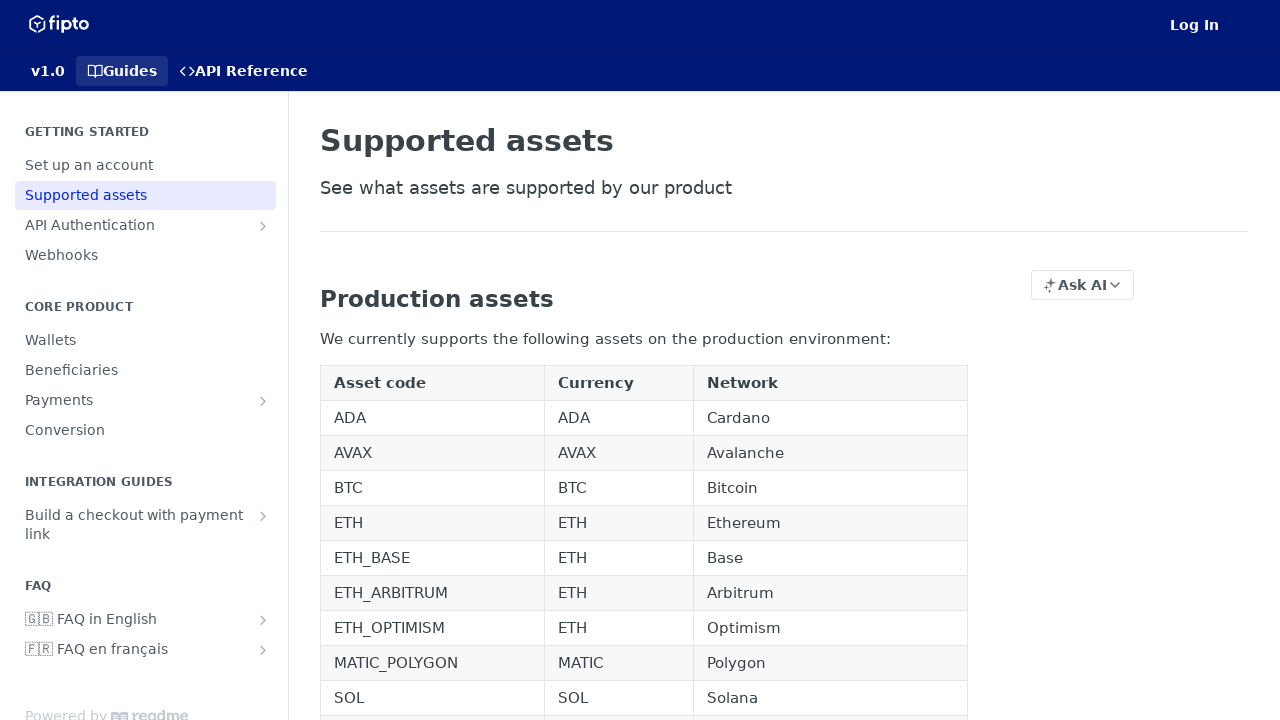

--- FILE ---
content_type: text/html; charset=utf-8
request_url: https://docs.fipto.com/docs/supported-assets
body_size: 25744
content:
<!DOCTYPE html><html lang="en" style="" data-color-mode="system" class=" useReactApp  "><head><meta charset="utf-8"><meta name="readme-deploy" content="5.574.0"><meta name="readme-subdomain" content="fipto"><meta name="readme-repo" content="fipto-56a89481e5f3"><meta name="readme-version" content="1.0"><title>Supported assets</title><meta name="description" content="See what assets are supported by our product" data-rh="true"><meta property="og:title" content="Supported assets" data-rh="true"><meta property="og:description" content="See what assets are supported by our product" data-rh="true"><meta property="og:site_name" content="Fipto | Stablecoin Payments &amp; Multi-Currency Accounts API"><meta name="twitter:title" content="Supported assets" data-rh="true"><meta name="twitter:description" content="See what assets are supported by our product" data-rh="true"><meta name="twitter:card" content="summary_large_image"><meta name="viewport" content="width=device-width, initial-scale=1.0"><meta property="og:image" content="https://cdn.readme.io/og-image/create?type=docs&amp;title=Supported%20assets&amp;projectTitle=Fipto%20%7C%20Stablecoin%20Paymen...&amp;description=See%20what%20assets%20are%20supported%20by%20our%20product&amp;logoUrl=https%3A%2F%2Ffiles.readme.io%2F45785f4-brandmark-blue.svg&amp;color=%23001977&amp;variant=light" data-rh="true"><meta name="twitter:image" content="https://cdn.readme.io/og-image/create?type=docs&amp;title=Supported%20assets&amp;projectTitle=Fipto%20%7C%20Stablecoin%20Paymen...&amp;description=See%20what%20assets%20are%20supported%20by%20our%20product&amp;logoUrl=https%3A%2F%2Ffiles.readme.io%2F45785f4-brandmark-blue.svg&amp;color=%23001977&amp;variant=light" data-rh="true"><meta property="og:image:width" content="1200"><meta property="og:image:height" content="630"><link id="favicon" rel="shortcut icon" href="https://files.readme.io/bed6dbc-small-favicon-fipto.png" type="image/png"><link rel="canonical" href="https://docs.fipto.com/docs/supported-assets"><script src="https://cdn.readme.io/public/js/unauthorized-redirect.js?1768577999714"></script><script src="https://cdn.readme.io/public/js/cash-dom.min.js?1768577999714"></script><link data-chunk="Footer" rel="preload" as="style" href="https://cdn.readme.io/public/hub/web/Footer.7ca87f1efe735da787ba.css">
<link data-chunk="RMDX" rel="preload" as="style" href="https://cdn.readme.io/public/hub/web/RMDX.9331f322bb5b573f9d25.css">
<link data-chunk="RMDX" rel="preload" as="style" href="https://cdn.readme.io/public/hub/web/8788.4045910b170ecef2a9d6.css">
<link data-chunk="Doc" rel="preload" as="style" href="https://cdn.readme.io/public/hub/web/Doc.f67d660e3f715c725f76.css">
<link data-chunk="Doc" rel="preload" as="style" href="https://cdn.readme.io/public/hub/web/7852.08df44d1c3020a013f63.css">
<link data-chunk="SuperHubSearch" rel="preload" as="style" href="https://cdn.readme.io/public/hub/web/SuperHubSearch.6a1ff81afa1809036d22.css">
<link data-chunk="Header" rel="preload" as="style" href="https://cdn.readme.io/public/hub/web/Header.3f100d0818bd9a0d962e.css">
<link data-chunk="Containers-EndUserContainer" rel="preload" as="style" href="https://cdn.readme.io/public/hub/web/Containers-EndUserContainer.c474218e3da23db49451.css">
<link data-chunk="main" rel="preload" as="style" href="https://cdn.readme.io/public/hub/web/main.2f0b1fcb0624f09ee5e5.css">
<link data-chunk="main" rel="preload" as="style" href="https://cdn.readme.io/public/hub/web/ui-styles.59ec1c636bb8cee5a6ef.css">
<link data-chunk="main" rel="preload" as="script" href="https://cdn.readme.io/public/hub/web/main.c93d062026bd26342f47.js">
<link data-chunk="routes-SuperHub" rel="preload" as="script" href="https://cdn.readme.io/public/hub/web/routes-SuperHub.bcb9b19cff85a0447a37.js">
<link data-chunk="Containers-EndUserContainer" rel="preload" as="script" href="https://cdn.readme.io/public/hub/web/Containers-EndUserContainer.2d5ea78239ad5c63b1ce.js">
<link data-chunk="Header" rel="preload" as="script" href="https://cdn.readme.io/public/hub/web/Header.0d0ace64749467b13d58.js">
<link data-chunk="core-icons-chevron-up-down-svg" rel="preload" as="script" href="https://cdn.readme.io/public/hub/web/core-icons.0723410dcfd0b81e45dd.js">
<link data-chunk="SuperHubSearch" rel="preload" as="script" href="https://cdn.readme.io/public/hub/web/3766.649eaa2b700c2449e689.js">
<link data-chunk="SuperHubSearch" rel="preload" as="script" href="https://cdn.readme.io/public/hub/web/6123.a2ef3290db790599acca.js">
<link data-chunk="SuperHubSearch" rel="preload" as="script" href="https://cdn.readme.io/public/hub/web/6146.f99bcbc8d654cc36d7c8.js">
<link data-chunk="SuperHubSearch" rel="preload" as="script" href="https://cdn.readme.io/public/hub/web/8836.dbe2a8b6a6809625282d.js">
<link data-chunk="SuperHubSearch" rel="preload" as="script" href="https://cdn.readme.io/public/hub/web/SuperHubSearch.01a8dfcf20a7f0fd5a06.js">
<link data-chunk="Doc" rel="preload" as="script" href="https://cdn.readme.io/public/hub/web/3781.e78b96a01630dde138be.js">
<link data-chunk="Doc" rel="preload" as="script" href="https://cdn.readme.io/public/hub/web/6563.536d53a51a39205d3d9b.js">
<link data-chunk="Doc" rel="preload" as="script" href="https://cdn.readme.io/public/hub/web/6652.3900ee39f7cfe0a89511.js">
<link data-chunk="Doc" rel="preload" as="script" href="https://cdn.readme.io/public/hub/web/4915.4968d598cb90893f0796.js">
<link data-chunk="Doc" rel="preload" as="script" href="https://cdn.readme.io/public/hub/web/6349.d9da5fd0043c55243e87.js">
<link data-chunk="Doc" rel="preload" as="script" href="https://cdn.readme.io/public/hub/web/8075.0be98a9a012c59b7ace8.js">
<link data-chunk="Doc" rel="preload" as="script" href="https://cdn.readme.io/public/hub/web/7852.8a56ade23f35ceee8a47.js">
<link data-chunk="Doc" rel="preload" as="script" href="https://cdn.readme.io/public/hub/web/9711.6d6bb79d779138d9ffc5.js">
<link data-chunk="Doc" rel="preload" as="script" href="https://cdn.readme.io/public/hub/web/9819.1dae18aeff002cf5bfcf.js">
<link data-chunk="Doc" rel="preload" as="script" href="https://cdn.readme.io/public/hub/web/949.7221eb4940f7fc325cea.js">
<link data-chunk="Doc" rel="preload" as="script" href="https://cdn.readme.io/public/hub/web/Doc.bc8c7f7c9b3a4e5709c8.js">
<link data-chunk="ConnectMetadata" rel="preload" as="script" href="https://cdn.readme.io/public/hub/web/ConnectMetadata.d3beced9628aca1e6cb7.js">
<link data-chunk="RMDX" rel="preload" as="script" href="https://cdn.readme.io/public/hub/web/8424.7ca51ba764db137ea058.js">
<link data-chunk="RMDX" rel="preload" as="script" href="https://cdn.readme.io/public/hub/web/9947.08b2610863d170f1b6c7.js">
<link data-chunk="RMDX" rel="preload" as="script" href="https://cdn.readme.io/public/hub/web/5496.257552460969011bd54a.js">
<link data-chunk="RMDX" rel="preload" as="script" href="https://cdn.readme.io/public/hub/web/8788.a298145347768f6e8961.js">
<link data-chunk="RMDX" rel="preload" as="script" href="https://cdn.readme.io/public/hub/web/1165.43f3ae350454e5be0043.js">
<link data-chunk="RMDX" rel="preload" as="script" href="https://cdn.readme.io/public/hub/web/RMDX.bfc34a9da549bd5e1236.js">
<link data-chunk="Footer" rel="preload" as="script" href="https://cdn.readme.io/public/hub/web/Footer.9f1a3307d1d61765d9bb.js">
<link data-chunk="main" rel="stylesheet" href="https://cdn.readme.io/public/hub/web/ui-styles.59ec1c636bb8cee5a6ef.css">
<link data-chunk="main" rel="stylesheet" href="https://cdn.readme.io/public/hub/web/main.2f0b1fcb0624f09ee5e5.css">
<link data-chunk="Containers-EndUserContainer" rel="stylesheet" href="https://cdn.readme.io/public/hub/web/Containers-EndUserContainer.c474218e3da23db49451.css">
<link data-chunk="Header" rel="stylesheet" href="https://cdn.readme.io/public/hub/web/Header.3f100d0818bd9a0d962e.css">
<link data-chunk="SuperHubSearch" rel="stylesheet" href="https://cdn.readme.io/public/hub/web/SuperHubSearch.6a1ff81afa1809036d22.css">
<link data-chunk="Doc" rel="stylesheet" href="https://cdn.readme.io/public/hub/web/7852.08df44d1c3020a013f63.css">
<link data-chunk="Doc" rel="stylesheet" href="https://cdn.readme.io/public/hub/web/Doc.f67d660e3f715c725f76.css">
<link data-chunk="RMDX" rel="stylesheet" href="https://cdn.readme.io/public/hub/web/8788.4045910b170ecef2a9d6.css">
<link data-chunk="RMDX" rel="stylesheet" href="https://cdn.readme.io/public/hub/web/RMDX.9331f322bb5b573f9d25.css">
<link data-chunk="Footer" rel="stylesheet" href="https://cdn.readme.io/public/hub/web/Footer.7ca87f1efe735da787ba.css"><!-- CUSTOM CSS--><style title="rm-custom-css">:root{--project-color-primary:#001977;--project-color-inverse:#fff;--recipe-button-color:#0028F9;--recipe-button-color-hover:#001893;--recipe-button-color-active:#000f60;--recipe-button-color-focus:rgba(0, 40, 249, 0.25);--recipe-button-color-disabled:#c6cfff}[id=enterprise] .ReadMeUI[is=AlgoliaSearch]{--project-color-primary:#001977;--project-color-inverse:#fff}a{color:var(--color-link-primary,#0028f9)}a:hover{color:var(--color-link-primary-darken-5,#001893)}a.text-muted:hover{color:var(--color-link-primary,#0028f9)}.btn.btn-primary{background-color:#0028f9}.btn.btn-primary:hover{background-color:#001893}.theme-line #hub-landing-top h2{color:#0028f9}#hub-landing-top .btn:hover{color:#0028f9}.theme-line #hub-landing-top .btn:hover{color:#fff}.theme-solid header#hub-header #header-top{background-color:#001977}.theme-solid.header-gradient header#hub-header #header-top{background:linear-gradient(to bottom,#001977,#001977)}.theme-solid.header-custom header#hub-header #header-top{background-image:url(undefined)}.theme-line header#hub-header #header-top{border-bottom-color:#001977}.theme-line header#hub-header #header-top .btn{background-color:#001977}header#hub-header #header-top #header-logo{width:110px;height:40px;margin-top:0;background-image:url(https://files.readme.io/8bb6fd8-small-logo-blanc-transparent.png)}#hub-subheader-parent #hub-subheader .hub-subheader-breadcrumbs .dropdown-menu a:hover{background-color:#001977}#subheader-links a.active{color:#001977!important;box-shadow:inset 0 -2px 0 #001977}#subheader-links a:hover{color:#001977!important;box-shadow:inset 0 -2px 0 #001977;opacity:.7}.discussion .submit-vote.submit-vote-parent.voted a.submit-vote-button{background-color:#0028f9}section#hub-discuss .discussion a .discuss-body h4{color:#0028f9}section#hub-discuss .discussion a:hover .discuss-body h4{color:#001893}#hub-subheader-parent #hub-subheader.sticky-header.sticky{border-bottom-color:#0028f9}#hub-subheader-parent #hub-subheader.sticky-header.sticky .search-box{border-bottom-color:#0028f9}#hub-search-results h3 em{color:#0028f9}.main_background,.tag-item{background:#0028f9!important}.main_background:hover{background:#001893!important}.main_color{color:#001977!important}.border_bottom_main_color{border-bottom:2px solid #001977}.main_color_hover:hover{color:#001977!important}section#hub-discuss h1{color:#0028f9}#hub-reference .hub-api .api-definition .api-try-it-out.active{border-color:#0028f9;background-color:#0028f9}#hub-reference .hub-api .api-definition .api-try-it-out.active:hover{background-color:#001893;border-color:#001893}#hub-reference .hub-api .api-definition .api-try-it-out:hover{border-color:#0028f9;color:#0028f9}#hub-reference .hub-reference .logs .logs-empty .logs-login-button,#hub-reference .hub-reference .logs .logs-login .logs-login-button{background-color:var(--project-color-primary,#0028f9);border-color:var(--project-color-primary,#0028f9)}#hub-reference .hub-reference .logs .logs-empty .logs-login-button:hover,#hub-reference .hub-reference .logs .logs-login .logs-login-button:hover{background-color:#001893;border-color:#001893}#hub-reference .hub-reference .logs .logs-empty>svg>path,#hub-reference .hub-reference .logs .logs-login>svg>path{fill:#0028f9;fill:var(--project-color-primary,#0028f9)}#hub-reference .hub-reference .logs:last-child .logs-empty,#hub-reference .hub-reference .logs:last-child .logs-login{margin-bottom:35px}#hub-reference .hub-reference .hub-reference-section .hub-reference-left header .hub-reference-edit:hover{color:#0028f9}.main-color-accent{border-bottom:3px solid #001977;padding-bottom:8px}</style><meta name="loadedProject" content="fipto"><script>var storedColorMode = `system` === 'system' ? window.localStorage.getItem('color-scheme') : `system`
document.querySelector('[data-color-mode]').setAttribute('data-color-mode', storedColorMode)</script><script id="config" type="application/json" data-json="{&quot;algoliaIndex&quot;:&quot;readme_search_v2&quot;,&quot;amplitude&quot;:{&quot;apiKey&quot;:&quot;dc8065a65ef83d6ad23e37aaf014fc84&quot;,&quot;enabled&quot;:true},&quot;asset_url&quot;:&quot;https://cdn.readme.io&quot;,&quot;domain&quot;:&quot;readme.io&quot;,&quot;domainFull&quot;:&quot;https://dash.readme.com&quot;,&quot;encryptedLocalStorageKey&quot;:&quot;ekfls-2025-03-27&quot;,&quot;fullstory&quot;:{&quot;enabled&quot;:true,&quot;orgId&quot;:&quot;FSV9A&quot;},&quot;git&quot;:{&quot;sync&quot;:{&quot;bitbucket&quot;:{&quot;installationLink&quot;:&quot;https://developer.atlassian.com/console/install/310151e6-ca1a-4a44-9af6-1b523fea0561?signature=AYABeMn9vqFkrg%2F1DrJAQxSyVf4AAAADAAdhd3Mta21zAEthcm46YXdzOmttczp1cy13ZXN0LTI6NzA5NTg3ODM1MjQzOmtleS83MDVlZDY3MC1mNTdjLTQxYjUtOWY5Yi1lM2YyZGNjMTQ2ZTcAuAECAQB4IOp8r3eKNYw8z2v%2FEq3%2FfvrZguoGsXpNSaDveR%2FF%2Fo0BHUxIjSWx71zNK2RycuMYSgAAAH4wfAYJKoZIhvcNAQcGoG8wbQIBADBoBgkqhkiG9w0BBwEwHgYJYIZIAWUDBAEuMBEEDOJgARbqndU9YM%2FRdQIBEIA7unpCah%2BIu53NA72LkkCDhNHOv%2BgRD7agXAO3jXqw0%2FAcBOB0%2F5LmpzB5f6B1HpkmsAN2i2SbsFL30nkAB2F3cy1rbXMAS2Fybjphd3M6a21zOmV1LXdlc3QtMTo3MDk1ODc4MzUyNDM6a2V5LzQ2MzBjZTZiLTAwYzMtNGRlMi04NzdiLTYyN2UyMDYwZTVjYwC4AQICAHijmwVTMt6Oj3F%2B0%2B0cVrojrS8yZ9ktpdfDxqPMSIkvHAGT%[base64]%2BMHwGCSqGSIb3DQEHBqBvMG0CAQAwaAYJKoZIhvcNAQcBMB4GCWCGSAFlAwQBLjARBAzzWhThsIgJwrr%2FY2ECARCAOxoaW9pob21lweyAfrIm6Fw7gd8D%2B%2F8LHk4rl3jjULDM35%2FVPuqBrqKunYZSVCCGNGB3RqpQJr%2FasASiAgAAAAAMAAAQAAAAAAAAAAAAAAAAAEokowLKsF1tMABEq%2BKNyJP%2F%2F%2F%2F%2FAAAAAQAAAAAAAAAAAAAAAQAAADJLzRcp6MkqKR43PUjOiRxxbxXYhLc6vFXEutK3%2BQ71yuPq4dC8pAHruOVQpvVcUSe8dptV8c7wR8BTJjv%2F%2FNe8r0g%3D&amp;product=bitbucket&quot;}}},&quot;metrics&quot;:{&quot;billingCronEnabled&quot;:&quot;true&quot;,&quot;dashUrl&quot;:&quot;https://m.readme.io&quot;,&quot;defaultUrl&quot;:&quot;https://m.readme.io&quot;,&quot;exportMaxRetries&quot;:12,&quot;wsUrl&quot;:&quot;wss://m.readme.io&quot;},&quot;micro&quot;:{&quot;baseUrl&quot;:&quot;https://micro-beta.readme.com&quot;},&quot;proxyUrl&quot;:&quot;https://try.readme.io&quot;,&quot;readmeRecaptchaSiteKey&quot;:&quot;6LesVBYpAAAAAESOCHOyo2kF9SZXPVb54Nwf3i2x&quot;,&quot;releaseVersion&quot;:&quot;5.574.0&quot;,&quot;reservedWords&quot;:{&quot;tools&quot;:[&quot;execute-request&quot;,&quot;get-code-snippet&quot;,&quot;get-endpoint&quot;,&quot;get-request-body&quot;,&quot;get-response-schema&quot;,&quot;get-server-variables&quot;,&quot;list-endpoints&quot;,&quot;list-security-schemes&quot;,&quot;list-specs&quot;,&quot;search-specs&quot;,&quot;search&quot;,&quot;fetch&quot;]},&quot;sentry&quot;:{&quot;dsn&quot;:&quot;https://3bbe57a973254129bcb93e47dc0cc46f@o343074.ingest.sentry.io/2052166&quot;,&quot;enabled&quot;:true},&quot;shMigration&quot;:{&quot;promoVideo&quot;:&quot;&quot;,&quot;forceWaitlist&quot;:false,&quot;migrationPreview&quot;:false},&quot;sslBaseDomain&quot;:&quot;readmessl.com&quot;,&quot;sslGenerationService&quot;:&quot;ssl.readmessl.com&quot;,&quot;stripePk&quot;:&quot;pk_live_5103PML2qXbDukVh7GDAkQoR4NSuLqy8idd5xtdm9407XdPR6o3bo663C1ruEGhXJjpnb2YCpj8EU1UvQYanuCjtr00t1DRCf2a&quot;,&quot;superHub&quot;:{&quot;newProjectsEnabled&quot;:true},&quot;wootric&quot;:{&quot;accountToken&quot;:&quot;NPS-122b75a4&quot;,&quot;enabled&quot;:true}}"></script></head><body class="body-none theme-solid header-solid header-bg-size-auto header-bg-pos-tl header-overlay-grain reference-layout-row lumosity-dark "><div id="ssr-top"></div><div id="ssr-main"><div class="App ThemeContext ThemeContext_dark ThemeContext_classic" style="--color-primary:#001977;--color-primary-inverse:#fff;--color-primary-alt:#001977;--color-primary-darken-10:#000e44;--color-primary-darken-20:#000411;--color-primary-alpha-25:rgba(0, 25, 119, 0.25);--color-link-primary:#0028F9;--color-link-primary-darken-5:#0024df;--color-link-primary-darken-10:#0020c6;--color-link-primary-darken-20:#001893;--color-link-primary-alpha-50:rgba(0, 40, 249, 0.5);--color-link-primary-alpha-25:rgba(0, 40, 249, 0.25);--color-link-background:rgba(0, 40, 249, 0.09);--color-link-text:#fff;--color-login-link:#018ef5;--color-login-link-text:#fff;--color-login-link-darken-10:#0171c2;--color-login-link-primary-alpha-50:rgba(1, 142, 245, 0.5)"><div class="SuperHub2RNxzk6HzHiJ"><div class="ContentWithOwlbotx4PaFDoA1KMz"><div class="ContentWithOwlbot-content2X1XexaN8Lf2"><header class="Header3zzata9F_ZPQ rm-Header_classic Header_collapsible3n0YXfOvb_Al rm-Header"><div class="rm-Header-top Header-topuTMpygDG4e1V Header-top_classic3g7Q6zoBy8zh"><div class="rm-Container rm-Container_flex"><div style="outline:none" tabindex="-1"><a href="#content" target="_self" class="Button Button_md rm-JumpTo Header-jumpTo3IWKQXmhSI5D Button_primary">Jump to Content</a></div><div class="rm-Header-left Header-leftADQdGVqx1wqU"><a class="rm-Logo Header-logo1Xy41PtkzbdG" href="/reference" target="_self"><img alt="Fipto | Stablecoin Payments &amp; Multi-Currency Accounts API" class="rm-Logo-img Header-logo-img3YvV4lcGKkeb" src="https://files.readme.io/8bb6fd8-small-logo-blanc-transparent.png"/></a></div><div class="rm-Header-left Header-leftADQdGVqx1wqU Header-left_mobile1RG-X93lx6PF"><div><button aria-label="Toggle navigation menu" class="icon-menu menu3d6DYNDa3tk5" type="button"></button><div class=""><div class="Flyout95xhYIIoTKtc undefined rm-Flyout" data-testid="flyout"><div class="MobileFlyout1hHJpUd-nYkd"><a aria-current="page" class="rm-MobileFlyout-item NavItem-item1gDDTqaXGhm1 NavItem-item_mobile1qG3gd-Mkck-  active" href="/docs" target="_self"><i class="icon-guides NavItem-badge1qOxpfTiALoz rm-Header-bottom-link-icon"></i><span class="NavItem-textSlZuuL489uiw">Guides</span></a><a class="rm-MobileFlyout-item NavItem-item1gDDTqaXGhm1 NavItem-item_mobile1qG3gd-Mkck- " href="/reference" target="_self"><i class="icon-references NavItem-badge1qOxpfTiALoz rm-Header-bottom-link-icon"></i><span class="NavItem-textSlZuuL489uiw">API Reference</span></a><div class="NavItem-item1gDDTqaXGhm1 NavItem-item_inactiveMQoyhN045qAn">v<!-- -->1.0</div><hr class="MobileFlyout-divider10xf7R2X1MeW"/><a class="rm-MobileFlyout-item NavItem-item1gDDTqaXGhm1 NavItem-item_mobile1qG3gd-Mkck- NavItem_dropdown-muted1xJVuczwGc74" href="/login?redirect_uri=/docs/supported-assets" target="_self" to="/login?redirect_uri=/docs/supported-assets">Log In</a><a class="MobileFlyout-logo3Lq1eTlk1K76 Header-logo1Xy41PtkzbdG rm-Logo" href="/reference" target="_self"><img alt="Fipto | Stablecoin Payments &amp; Multi-Currency Accounts API" class="Header-logo-img3YvV4lcGKkeb rm-Logo-img" src="https://files.readme.io/8bb6fd8-small-logo-blanc-transparent.png"/></a></div></div></div></div><div class="Header-left-nav2xWPWMNHOGf_"><i aria-hidden="true" class="icon-guides Header-left-nav-icon10glJKFwewOv"></i>Guides</div></div><div class="rm-Header-right Header-right21PC2XTT6aMg"><span class="Header-right_desktop14ja01RUQ7HE"><a href="/login?redirect_uri=/docs/supported-assets" target="_self" class="Button Button_md Header-link2tXYTgXq85zW NavItem2xSfFaVqfRjy NavItem_mdrYO3ChA2kYvP rm-Header-top-link rm-Header-top-link_login Button_primary_ghost Button_primary">Log In</a></span><div class="Header-searchtb6Foi0-D9Vx"><button aria-label="Search ⌘k" class="rm-SearchToggle" data-symbol="⌘"><div class="rm-SearchToggle-icon icon-search1"></div></button></div><div class="ThemeToggle-wrapper1ZcciJoF3Lq3 Dropdown Dropdown_closed" data-testid="dropdown-container"><button aria-label="Toggle color scheme" id="ThemeToggle-button-static-id-placeholder" aria-haspopup="dialog" class="Button Button_sm rm-ThemeToggle ThemeToggle2xLp9tbEJ0XB Dropdown-toggle Button_primary_ghost Button_primary" type="button"><svg aria-labelledby="ThemeToggle-button-static-id-placeholder" class="Icon ThemeToggle-Icon22I6nqvxacln ThemeToggle-Icon_active2ocLaPY47U28" role="img" viewBox="0 0 24 24"><path class="ThemeToggle-Icon-raysbSO3FKsq2hn" d="M12 2v2"></path><path d="M14.837 16.385a6 6 0 1 1-7.223-7.222c.624-.147.97.66.715 1.248a4 4 0 0 0 5.26 5.259c.589-.255 1.396.09 1.248.715"></path><path d="M16 12a4 4 0 0 0-4-4"></path><path class="ThemeToggle-Icon-raysbSO3FKsq2hn" d="m19 5-1.256 1.256"></path><path class="ThemeToggle-Icon-raysbSO3FKsq2hn" d="M20 12h2"></path></svg><svg aria-labelledby="ThemeToggle-button-static-id-placeholder" class="Icon ThemeToggle-Icon22I6nqvxacln ThemeToggle-Icon_dark3c1eP_qTU7uF" role="img" viewBox="0 0 24 24"><path d="M19 14.79C18.8427 16.4922 18.2039 18.1144 17.1582 19.4668C16.1126 20.8192 14.7035 21.8458 13.0957 22.4265C11.4879 23.0073 9.74798 23.1181 8.0795 22.7461C6.41102 22.3741 4.88299 21.5345 3.67423 20.3258C2.46546 19.117 1.62594 17.589 1.25391 15.9205C0.881876 14.252 0.992717 12.5121 1.57346 10.9043C2.1542 9.29651 3.18083 7.88737 4.53321 6.84175C5.8856 5.79614 7.5078 5.15731 9.21 5C8.21341 6.34827 7.73385 8.00945 7.85853 9.68141C7.98322 11.3534 8.70386 12.9251 9.8894 14.1106C11.0749 15.2961 12.6466 16.0168 14.3186 16.1415C15.9906 16.2662 17.6517 15.7866 19 14.79Z"></path><path class="ThemeToggle-Icon-star2kOSzvXrVCbT" d="M18.3707 1C18.3707 3.22825 16.2282 5.37069 14 5.37069C16.2282 5.37069 18.3707 7.51313 18.3707 9.74138C18.3707 7.51313 20.5132 5.37069 22.7414 5.37069C20.5132 5.37069 18.3707 3.22825 18.3707 1Z"></path></svg><svg aria-labelledby="ThemeToggle-button-static-id-placeholder" class="Icon ThemeToggle-Icon22I6nqvxacln" role="img" viewBox="0 0 24 24"><path class="ThemeToggle-Icon-raysbSO3FKsq2hn" d="M12 1V3"></path><path class="ThemeToggle-Icon-raysbSO3FKsq2hn" d="M18.36 5.64L19.78 4.22"></path><path class="ThemeToggle-Icon-raysbSO3FKsq2hn" d="M21 12H23"></path><path class="ThemeToggle-Icon-raysbSO3FKsq2hn" d="M18.36 18.36L19.78 19.78"></path><path class="ThemeToggle-Icon-raysbSO3FKsq2hn" d="M12 21V23"></path><path class="ThemeToggle-Icon-raysbSO3FKsq2hn" d="M4.22 19.78L5.64 18.36"></path><path class="ThemeToggle-Icon-raysbSO3FKsq2hn" d="M1 12H3"></path><path class="ThemeToggle-Icon-raysbSO3FKsq2hn" d="M4.22 4.22L5.64 5.64"></path><path d="M12 17C14.7614 17 17 14.7614 17 12C17 9.23858 14.7614 7 12 7C9.23858 7 7 9.23858 7 12C7 14.7614 9.23858 17 12 17Z"></path></svg></button></div></div></div></div><div class="Header-bottom2eLKOFXMEmh5 Header-bottom_classic rm-Header-bottom"><div class="rm-Container rm-Container_flex"><nav aria-label="Primary navigation" class="Header-leftADQdGVqx1wqU Header-subnavnVH8URdkgvEl" role="navigation"><span class="Truncate1OzxBYrNNfH3 VersionDropdown1GXDUTxJ1T95 VersionDropdown_inactive rm-Header-bottom-link" style="--Truncate-max-width:150px">v1.0</span><a aria-current="page" class="Button Button_md rm-Header-link rm-Header-bottom-link Button_slate_text Header-bottom-link_mobile  active" href="/docs" target="_self"><i class="icon-guides rm-Header-bottom-link-icon"></i><span>Guides</span></a><a class="Button Button_md rm-Header-link rm-Header-bottom-link Button_slate_text Header-bottom-link_mobile " href="/reference" target="_self"><i class="icon-references rm-Header-bottom-link-icon"></i><span>API Reference</span></a><div class="Header-subnav-tabyNLkcOA6xAra" style="transform:translateX(0px);width:0"></div></nav><button align="center" justify="between" style="--flex-gap:var(--xs)" class="Button Button_sm Flex Flex_row MobileSubnav1DsTfasXloM2 Button_contrast Button_contrast_outline" type="button"><span class="Button-label">Supported assets</span><span class="IconWrapper Icon-wrapper2z2wVIeGsiUy"><svg fill="none" viewBox="0 0 24 24" class="Icon Icon3_D2ysxFZ_ll Icon-svg2Lm7f6G9Ly5a" data-name="chevron-up-down" role="img" style="--icon-color:inherit;--icon-size:inherit;--icon-stroke-width:2px"><path stroke="currentColor" stroke-linecap="round" stroke-linejoin="round" d="m6 16 6 6 6-6M18 8l-6-6-6 6" class="icon-stroke-width"></path></svg></span></button></div></div><div class="hub-search-results--reactApp " id="hub-search-results"><div class="hub-container"><div class="modal-backdrop show-modal rm-SearchModal" role="button" tabindex="0"><div aria-label="Search Dialog" class="SuperHubSearchI_obvfvvQi4g" id="AppSearch" role="tabpanel" tabindex="0"><div data-focus-guard="true" tabindex="-1" style="width:1px;height:0px;padding:0;overflow:hidden;position:fixed;top:1px;left:1px"></div><div data-focus-lock-disabled="disabled" class="SuperHubSearch-container2BhYey2XE-Ij"><div class="SuperHubSearch-col1km8vLFgOaYj"><div class="SearchBoxnZBxftziZGcz"><input aria-label="Search" autoCapitalize="off" autoComplete="off" autoCorrect="off" spellcheck="false" tabindex="0" aria-required="false" class="Input Input_md SearchBox-inputR4jffU8l10iF" type="search" value=""/></div><div class="SearchTabs3rNhUK3HjrRJ"><div class="Tabs Tabs-list" role="tablist"><div aria-label="All" aria-selected="true" class="SearchTabs-tab1TrpmhQv840T Tabs-listItem Tabs-listItem_active" role="tab" tabindex="1"><span class="SearchTabs-tab1TrpmhQv840T"><span class="IconWrapper Icon-wrapper2z2wVIeGsiUy"><svg fill="none" viewBox="0 0 24 24" class="Icon Icon3_D2ysxFZ_ll Icon-svg2Lm7f6G9Ly5a icon" data-name="search" role="img" style="--icon-color:inherit;--icon-size:inherit;--icon-stroke-width:2px"><path stroke="currentColor" stroke-linecap="round" stroke-linejoin="round" d="M11 19a8 8 0 1 0 0-16 8 8 0 0 0 0 16ZM21 21l-4.35-4.35" class="icon-stroke-width"></path></svg></span>All</span></div><div aria-label="Pages" aria-selected="false" class="SearchTabs-tab1TrpmhQv840T Tabs-listItem" role="tab" tabindex="1"><span class="SearchTabs-tab1TrpmhQv840T"><span class="IconWrapper Icon-wrapper2z2wVIeGsiUy"><svg fill="none" viewBox="0 0 24 24" class="Icon Icon3_D2ysxFZ_ll Icon-svg2Lm7f6G9Ly5a icon" data-name="custom-pages" role="img" style="--icon-color:inherit;--icon-size:inherit;--icon-stroke-width:2px"><path stroke="currentColor" stroke-linecap="round" stroke-linejoin="round" d="M13 2H6a2 2 0 0 0-2 2v16a2 2 0 0 0 2 2h12a2 2 0 0 0 2-2V9l-7-7Z" class="icon-stroke-width"></path><path stroke="currentColor" stroke-linecap="round" stroke-linejoin="round" d="M13 2v7h7M12 11.333V12M12 18v.667M9.407 12.407l.473.473M14.12 17.12l.473.473M8.333 15H9M15 15h.667M9.407 17.593l.473-.473M14.12 12.88l.473-.473" class="icon-stroke-width"></path></svg></span>Pages</span></div></div></div><div class="rm-SearchModal-empty SearchResults35_kFOb1zvxX SearchResults_emptyiWzyXErtNcQJ"><span class="IconWrapper Icon-wrapper2z2wVIeGsiUy"><svg fill="none" viewBox="0 0 24 24" class="Icon Icon3_D2ysxFZ_ll Icon-svg2Lm7f6G9Ly5a rm-SearchModal-empty-icon icon icon-search" data-name="search" role="img" style="--icon-color:inherit;--icon-size:var(--icon-md);--icon-stroke-width:2px"><path stroke="currentColor" stroke-linecap="round" stroke-linejoin="round" d="M11 19a8 8 0 1 0 0-16 8 8 0 0 0 0 16ZM21 21l-4.35-4.35" class="icon-stroke-width"></path></svg></span><h6 class="Title Title6 rm-SearchModal-empty-text">Start typing to search…</h6></div></div></div><div data-focus-guard="true" tabindex="-1" style="width:1px;height:0px;padding:0;overflow:hidden;position:fixed;top:1px;left:1px"></div></div></div></div></div></header><main class="SuperHubDoc3Z-1XSVTg-Q1 rm-Guides" id="content"><div class="SuperHubDoc-container2RY1FPE4Ewze rm-Container rm-Container_flex"><nav aria-label="Secondary navigation" class="rm-Sidebar hub-sidebar reference-redesign Nav3C5f8FcjkaHj rm-Sidebar_guides" id="hub-sidebar" role="navigation"><div class="Sidebar1t2G1ZJq-vU1 rm-Sidebar hub-sidebar-content"><section class="Sidebar-listWrapper6Q9_yUrG906C rm-Sidebar-section"><h2 class="Sidebar-headingTRQyOa2pk0gh rm-Sidebar-heading">GETTING STARTED</h2><ul class="Sidebar-list_sidebarLayout3RaX72iQNOEI Sidebar-list3cZWQLaBf9k8 rm-Sidebar-list"><li class="Sidebar-item23D-2Kd61_k3"><a class="Sidebar-link2Dsha-r-GKh2 childless text-wrap rm-Sidebar-link" target="_self" href="/docs/introduction"><span class="Sidebar-link-textLuTE1ySm4Kqn"><span class="Sidebar-link-text_label1gCT_uPnx7Gu">Set up an account</span></span></a></li><li class="Sidebar-item23D-2Kd61_k3"><a aria-current="page" class="Sidebar-link2Dsha-r-GKh2 childless text-wrap rm-Sidebar-link active" target="_self" href="/docs/supported-assets"><span class="Sidebar-link-textLuTE1ySm4Kqn"><span class="Sidebar-link-text_label1gCT_uPnx7Gu">Supported assets</span></span></a></li><li class="Sidebar-item23D-2Kd61_k3"><a class="Sidebar-link2Dsha-r-GKh2 Sidebar-link_parent text-wrap rm-Sidebar-link" target="_self" href="/docs/authentication-1"><span class="Sidebar-link-textLuTE1ySm4Kqn"><span class="Sidebar-link-text_label1gCT_uPnx7Gu">API Authentication</span></span><button aria-expanded="false" aria-label="Show subpages for API Authentication" class="Sidebar-link-buttonWrapper3hnFHNku8_BJ" type="button"><i aria-hidden="true" class="Sidebar-link-iconnjiqEiZlPn0W Sidebar-link-expandIcon2yVH6SarI6NW icon-chevron-rightward"></i></button></a><ul class="subpages Sidebar-list3cZWQLaBf9k8 rm-Sidebar-list"><li class="Sidebar-item23D-2Kd61_k3"><a class="Sidebar-link2Dsha-r-GKh2 childless subpage text-wrap rm-Sidebar-link" target="_self" href="/docs/api-authentication"><span class="Sidebar-link-textLuTE1ySm4Kqn"><span class="Sidebar-link-text_label1gCT_uPnx7Gu">Authentication</span></span></a></li><li class="Sidebar-item23D-2Kd61_k3"><a class="Sidebar-link2Dsha-r-GKh2 childless subpage text-wrap rm-Sidebar-link" target="_self" href="/docs/postman-guide"><span class="Sidebar-link-textLuTE1ySm4Kqn"><span class="Sidebar-link-text_label1gCT_uPnx7Gu">Postman setup</span></span></a></li></ul></li><li class="Sidebar-item23D-2Kd61_k3"><a class="Sidebar-link2Dsha-r-GKh2 childless text-wrap rm-Sidebar-link" target="_self" href="/docs/webhooks"><span class="Sidebar-link-textLuTE1ySm4Kqn"><span class="Sidebar-link-text_label1gCT_uPnx7Gu">Webhooks</span></span></a></li></ul></section><section class="Sidebar-listWrapper6Q9_yUrG906C rm-Sidebar-section"><h2 class="Sidebar-headingTRQyOa2pk0gh rm-Sidebar-heading">core product</h2><ul class="Sidebar-list_sidebarLayout3RaX72iQNOEI Sidebar-list3cZWQLaBf9k8 rm-Sidebar-list"><li class="Sidebar-item23D-2Kd61_k3"><a class="Sidebar-link2Dsha-r-GKh2 childless text-wrap rm-Sidebar-link" target="_self" href="/docs/guides"><span class="Sidebar-link-textLuTE1ySm4Kqn"><span class="Sidebar-link-text_label1gCT_uPnx7Gu">Wallets</span></span></a></li><li class="Sidebar-item23D-2Kd61_k3"><a class="Sidebar-link2Dsha-r-GKh2 childless text-wrap rm-Sidebar-link" target="_self" href="/docs/send-funds"><span class="Sidebar-link-textLuTE1ySm4Kqn"><span class="Sidebar-link-text_label1gCT_uPnx7Gu">Beneficiaries</span></span></a></li><li class="Sidebar-item23D-2Kd61_k3"><a class="Sidebar-link2Dsha-r-GKh2 Sidebar-link_parent text-wrap rm-Sidebar-link" target="_self" href="/docs/beneficiaries-1"><span class="Sidebar-link-textLuTE1ySm4Kqn"><span class="Sidebar-link-text_label1gCT_uPnx7Gu">Payments</span></span><button aria-expanded="false" aria-label="Show subpages for Payments" class="Sidebar-link-buttonWrapper3hnFHNku8_BJ" type="button"><i aria-hidden="true" class="Sidebar-link-iconnjiqEiZlPn0W Sidebar-link-expandIcon2yVH6SarI6NW icon-chevron-rightward"></i></button></a><ul class="subpages Sidebar-list3cZWQLaBf9k8 rm-Sidebar-list"><li class="Sidebar-item23D-2Kd61_k3"><a class="Sidebar-link2Dsha-r-GKh2 childless subpage text-wrap rm-Sidebar-link" target="_self" href="/docs/beneficiaries-1"><span class="Sidebar-link-textLuTE1ySm4Kqn"><span class="Sidebar-link-text_label1gCT_uPnx7Gu">Initiate a payment</span></span></a></li><li class="Sidebar-item23D-2Kd61_k3"><a class="Sidebar-link2Dsha-r-GKh2 childless subpage text-wrap rm-Sidebar-link" target="_self" href="/docs/transaction-statuses"><span class="Sidebar-link-textLuTE1ySm4Kqn"><span class="Sidebar-link-text_label1gCT_uPnx7Gu">Transactions</span></span></a></li></ul></li><li class="Sidebar-item23D-2Kd61_k3"><a class="Sidebar-link2Dsha-r-GKh2 childless text-wrap rm-Sidebar-link" target="_self" href="/docs/conversion"><span class="Sidebar-link-textLuTE1ySm4Kqn"><span class="Sidebar-link-text_label1gCT_uPnx7Gu">Conversion</span></span></a></li></ul></section><section class="Sidebar-listWrapper6Q9_yUrG906C rm-Sidebar-section"><h2 class="Sidebar-headingTRQyOa2pk0gh rm-Sidebar-heading">INTEGRATION GUIDES</h2><ul class="Sidebar-list_sidebarLayout3RaX72iQNOEI Sidebar-list3cZWQLaBf9k8 rm-Sidebar-list"><li class="Sidebar-item23D-2Kd61_k3"><a class="Sidebar-link2Dsha-r-GKh2 Sidebar-link_parent text-wrap rm-Sidebar-link" target="_self" href="/docs/build-a-checkout-for-stablecoin-payments"><span class="Sidebar-link-textLuTE1ySm4Kqn"><span class="Sidebar-link-text_label1gCT_uPnx7Gu">Build a checkout with payment link</span></span><button aria-expanded="false" aria-label="Show subpages for Build a checkout with payment link" class="Sidebar-link-buttonWrapper3hnFHNku8_BJ" type="button"><i aria-hidden="true" class="Sidebar-link-iconnjiqEiZlPn0W Sidebar-link-expandIcon2yVH6SarI6NW icon-chevron-rightward"></i></button></a><ul class="subpages Sidebar-list3cZWQLaBf9k8 rm-Sidebar-list"><li class="Sidebar-item23D-2Kd61_k3"><a class="Sidebar-link2Dsha-r-GKh2 childless subpage text-wrap rm-Sidebar-link" target="_self" href="/docs/understanding-the-payment-links-flow"><span class="Sidebar-link-textLuTE1ySm4Kqn"><span class="Sidebar-link-text_label1gCT_uPnx7Gu">Payment Link Overview</span></span></a></li><li class="Sidebar-item23D-2Kd61_k3"><a class="Sidebar-link2Dsha-r-GKh2 childless subpage text-wrap rm-Sidebar-link" target="_self" href="/docs/create-a-payment-link"><span class="Sidebar-link-textLuTE1ySm4Kqn"><span class="Sidebar-link-text_label1gCT_uPnx7Gu">Create a Payment Link</span></span></a></li><li class="Sidebar-item23D-2Kd61_k3"><a class="Sidebar-link2Dsha-r-GKh2 childless subpage text-wrap rm-Sidebar-link" target="_self" href="/docs/send-or-redirect-to-the-payment-link"><span class="Sidebar-link-textLuTE1ySm4Kqn"><span class="Sidebar-link-text_label1gCT_uPnx7Gu">The Payer Flow</span></span></a></li><li class="Sidebar-item23D-2Kd61_k3"><a class="Sidebar-link2Dsha-r-GKh2 childless subpage text-wrap rm-Sidebar-link" target="_self" href="/docs/edge-case-management"><span class="Sidebar-link-textLuTE1ySm4Kqn"><span class="Sidebar-link-text_label1gCT_uPnx7Gu">Edge Case Management</span></span></a></li></ul></li></ul></section><section class="Sidebar-listWrapper6Q9_yUrG906C rm-Sidebar-section"><h2 class="Sidebar-headingTRQyOa2pk0gh rm-Sidebar-heading">FAQ</h2><ul class="Sidebar-list_sidebarLayout3RaX72iQNOEI Sidebar-list3cZWQLaBf9k8 rm-Sidebar-list"><li class="Sidebar-item23D-2Kd61_k3"><a class="Sidebar-link2Dsha-r-GKh2 Sidebar-link_parent text-wrap rm-Sidebar-link" target="_self" href="/docs/faq-en"><span class="Sidebar-link-textLuTE1ySm4Kqn"><span class="Sidebar-link-text_label1gCT_uPnx7Gu">🇬🇧 FAQ in English</span></span><button aria-expanded="false" aria-label="Show subpages for 🇬🇧 FAQ in English" class="Sidebar-link-buttonWrapper3hnFHNku8_BJ" type="button"><i aria-hidden="true" class="Sidebar-link-iconnjiqEiZlPn0W Sidebar-link-expandIcon2yVH6SarI6NW icon-chevron-rightward"></i></button></a><ul class="subpages Sidebar-list3cZWQLaBf9k8 rm-Sidebar-list"><li class="Sidebar-item23D-2Kd61_k3"><a class="Sidebar-link2Dsha-r-GKh2 childless subpage text-wrap rm-Sidebar-link" target="_self" href="/docs/manage-payment-links-en"><span class="Sidebar-link-textLuTE1ySm4Kqn"><span class="Sidebar-link-text_label1gCT_uPnx7Gu">How do I get paid via Payment Links?</span></span></a></li><li class="Sidebar-item23D-2Kd61_k3"><a class="Sidebar-link2Dsha-r-GKh2 childless subpage text-wrap rm-Sidebar-link" target="_self" href="/docs/how-to-deposit-funds-into-my-fipto-account-en"><span class="Sidebar-link-textLuTE1ySm4Kqn"><span class="Sidebar-link-text_label1gCT_uPnx7Gu">How to deposit funds into my Fipto account?</span></span></a></li><li class="Sidebar-item23D-2Kd61_k3"><a class="Sidebar-link2Dsha-r-GKh2 childless subpage text-wrap rm-Sidebar-link" target="_self" href="/docs/how-to-convert-fiat-and-digital-currencies-en"><span class="Sidebar-link-textLuTE1ySm4Kqn"><span class="Sidebar-link-text_label1gCT_uPnx7Gu">How to convert fiat and digital currencies?</span></span></a></li><li class="Sidebar-item23D-2Kd61_k3"><a class="Sidebar-link2Dsha-r-GKh2 childless subpage text-wrap rm-Sidebar-link" target="_self" href="/docs/about-travel-rule-en"><span class="Sidebar-link-textLuTE1ySm4Kqn"><span class="Sidebar-link-text_label1gCT_uPnx7Gu">What is the Travel Rule and how does it impact Fipto users?</span></span></a></li><li class="Sidebar-item23D-2Kd61_k3"><a class="Sidebar-link2Dsha-r-GKh2 childless subpage text-wrap rm-Sidebar-link" target="_self" href="/docs/how-to-batch-multiple-payments-with-fipto-en"><span class="Sidebar-link-textLuTE1ySm4Kqn"><span class="Sidebar-link-text_label1gCT_uPnx7Gu">How to batch multiple payments with Fipto?</span></span></a></li><li class="Sidebar-item23D-2Kd61_k3"><a class="Sidebar-link2Dsha-r-GKh2 childless subpage text-wrap rm-Sidebar-link" target="_self" href="/docs/how-to-set-up-a-named-account-en"><span class="Sidebar-link-textLuTE1ySm4Kqn"><span class="Sidebar-link-text_label1gCT_uPnx7Gu">How to set up a EUR or USD named account?</span></span></a></li><li class="Sidebar-item23D-2Kd61_k3"><a class="Sidebar-link2Dsha-r-GKh2 childless subpage text-wrap rm-Sidebar-link" target="_self" href="/docs/what-is-verification-of-payee-vop"><span class="Sidebar-link-textLuTE1ySm4Kqn"><span class="Sidebar-link-text_label1gCT_uPnx7Gu">What is Verification of Payee (VoP) ?</span></span></a></li></ul></li><li class="Sidebar-item23D-2Kd61_k3"><a class="Sidebar-link2Dsha-r-GKh2 Sidebar-link_parent text-wrap rm-Sidebar-link" target="_self" href="/docs/faq-fr"><span class="Sidebar-link-textLuTE1ySm4Kqn"><span class="Sidebar-link-text_label1gCT_uPnx7Gu">🇫🇷 FAQ en français</span></span><button aria-expanded="false" aria-label="Show subpages for 🇫🇷 FAQ en français" class="Sidebar-link-buttonWrapper3hnFHNku8_BJ" type="button"><i aria-hidden="true" class="Sidebar-link-iconnjiqEiZlPn0W Sidebar-link-expandIcon2yVH6SarI6NW icon-chevron-rightward"></i></button></a><ul class="subpages Sidebar-list3cZWQLaBf9k8 rm-Sidebar-list"><li class="Sidebar-item23D-2Kd61_k3"><a class="Sidebar-link2Dsha-r-GKh2 childless subpage text-wrap rm-Sidebar-link" target="_self" href="/docs/manage-payment-links-fr"><span class="Sidebar-link-textLuTE1ySm4Kqn"><span class="Sidebar-link-text_label1gCT_uPnx7Gu">Comment être payé via un Lien de Paiement ?</span></span></a></li><li class="Sidebar-item23D-2Kd61_k3"><a class="Sidebar-link2Dsha-r-GKh2 childless subpage text-wrap rm-Sidebar-link" target="_self" href="/docs/how-to-deposit-funds-into-my-fipto-account-fr"><span class="Sidebar-link-textLuTE1ySm4Kqn"><span class="Sidebar-link-text_label1gCT_uPnx7Gu">Comment déposer des fonds sur mon compte Fipto ?</span></span></a></li><li class="Sidebar-item23D-2Kd61_k3"><a class="Sidebar-link2Dsha-r-GKh2 childless subpage text-wrap rm-Sidebar-link" target="_self" href="/docs/how-to-convert-fiat-and-digital-currencies-fr"><span class="Sidebar-link-textLuTE1ySm4Kqn"><span class="Sidebar-link-text_label1gCT_uPnx7Gu">Comment convertir vos devises fiat et digitales ?</span></span></a></li><li class="Sidebar-item23D-2Kd61_k3"><a class="Sidebar-link2Dsha-r-GKh2 childless subpage text-wrap rm-Sidebar-link" target="_self" href="/docs/about-travel-rule-fr"><span class="Sidebar-link-textLuTE1ySm4Kqn"><span class="Sidebar-link-text_label1gCT_uPnx7Gu">Qu&#x27;est-ce que la Travel Rule et comment impacte-t-elle les utilisateurs de Fipto ?</span></span></a></li><li class="Sidebar-item23D-2Kd61_k3"><a class="Sidebar-link2Dsha-r-GKh2 childless subpage text-wrap rm-Sidebar-link" target="_self" href="/docs/how-to-batch-multiple-payments-with-fipto-fr"><span class="Sidebar-link-textLuTE1ySm4Kqn"><span class="Sidebar-link-text_label1gCT_uPnx7Gu">Comment puis-je réaliser plusieurs paiements en un seul batch ?</span></span></a></li><li class="Sidebar-item23D-2Kd61_k3"><a class="Sidebar-link2Dsha-r-GKh2 childless subpage text-wrap rm-Sidebar-link" target="_self" href="/docs/how-to-set-up-a-named-account-fr"><span class="Sidebar-link-textLuTE1ySm4Kqn"><span class="Sidebar-link-text_label1gCT_uPnx7Gu">Comment créer un compte nominatif en EUR ou USD ?</span></span></a></li><li class="Sidebar-item23D-2Kd61_k3"><a class="Sidebar-link2Dsha-r-GKh2 childless subpage text-wrap rm-Sidebar-link" target="_self" href="/docs/quest-ce-que-la-vop-verification-of-payee"><span class="Sidebar-link-textLuTE1ySm4Kqn"><span class="Sidebar-link-text_label1gCT_uPnx7Gu">Qu&#x27;est-ce que la régulation VoP (Verification of Payee)?</span></span></a></li></ul></li></ul></section><div class="readme-logo" id="readmeLogo">Powered by<!-- --> <a aria-label="ReadMe" href="https://readme.com?ref_src=hub&amp;project=fipto" style="color:unset"><i class="icon icon-readme" style="display:inline-block;min-width:71px"></i></a></div></div><button aria-label="Hide sidebar navigation" class="Nav-toggle-collapse39KxgTH727KL" type="button"></button></nav><article class="SuperHubDoc-article3ArTrEavUTKg rm-Article rm-Guides-SuperHub"><header id="content-head"><div class="row clearfix"><div class="col-xs-9"><h1>Supported assets</h1><div class="excerpt"><div class="rm-Markdown markdown-body" data-testid="RDMD"><p>See what assets are supported by our product</p></div></div></div></div></header><div class="grid-container-fluid" id="content-container"><section class="content-body grid-75 "><div class="rm-Markdown markdown-body rm-Markdown markdown-body ng-non-bindable"><style>/*! tailwindcss v4.1.17 | MIT License | https://tailwindcss.com */
@layer theme, base, components, utilities;
@layer utilities;
</style><h2 class="heading heading-2 header-scroll"><div class="heading-anchor anchor waypoint" id="production-assets"></div><div class="heading-text">Production assets</div><a aria-label="Skip link to Production assets" class="heading-anchor-icon fa fa-regular fa-anchor" href="#production-assets"></a></h2>
<p>We currently supports the following assets on the production environment:</p>
<div class="rdmd-table"><div class="rdmd-table-inner"><table><thead><tr><th style="text-align:left">Asset code</th><th style="text-align:left">Currency</th><th style="text-align:left">Network</th></tr></thead><tbody><tr><td style="text-align:left">ADA</td><td style="text-align:left">ADA</td><td style="text-align:left">Cardano</td></tr><tr><td style="text-align:left">AVAX</td><td style="text-align:left">AVAX</td><td style="text-align:left">Avalanche</td></tr><tr><td style="text-align:left">BTC</td><td style="text-align:left">BTC</td><td style="text-align:left">Bitcoin</td></tr><tr><td style="text-align:left">ETH</td><td style="text-align:left">ETH</td><td style="text-align:left">Ethereum</td></tr><tr><td style="text-align:left">ETH_BASE</td><td style="text-align:left">ETH</td><td style="text-align:left">Base</td></tr><tr><td style="text-align:left">ETH_ARBITRUM</td><td style="text-align:left">ETH</td><td style="text-align:left">Arbitrum</td></tr><tr><td style="text-align:left">ETH_OPTIMISM</td><td style="text-align:left">ETH</td><td style="text-align:left">Optimism</td></tr><tr><td style="text-align:left">MATIC_POLYGON</td><td style="text-align:left">MATIC</td><td style="text-align:left">Polygon</td></tr><tr><td style="text-align:left">SOL</td><td style="text-align:left">SOL</td><td style="text-align:left">Solana</td></tr><tr><td style="text-align:left">USDC</td><td style="text-align:left">USDC</td><td style="text-align:left">Ethereum</td></tr><tr><td style="text-align:left">XTZ</td><td style="text-align:left">XTZ</td><td style="text-align:left">Tezos</td></tr><tr><td style="text-align:left">USDC_ARBITRUM</td><td style="text-align:left">USDC</td><td style="text-align:left">Arbitrum</td></tr><tr><td style="text-align:left">USDC_BASE</td><td style="text-align:left">USDC</td><td style="text-align:left">Base</td></tr><tr><td style="text-align:left">USDC_OPTIMISM</td><td style="text-align:left">USDC</td><td style="text-align:left">Optimism</td></tr><tr><td style="text-align:left">USDC_POLYGON</td><td style="text-align:left">USDC</td><td style="text-align:left">Polygon</td></tr><tr><td style="text-align:left">USDC_SOL</td><td style="text-align:left">USDC</td><td style="text-align:left">Solana</td></tr><tr><td style="text-align:left">EURCV_ERC20</td><td style="text-align:left">EURCV</td><td style="text-align:left">Ethereum</td></tr><tr><td style="text-align:left">EURC</td><td style="text-align:left">EURC</td><td style="text-align:left">Ethereum</td></tr><tr><td style="text-align:left">EURC_BASE</td><td style="text-align:left">EURC</td><td style="text-align:left">Base</td></tr><tr><td style="text-align:left">EUR</td><td style="text-align:left">EUR</td><td style="text-align:left">N/A (SEPA Network)</td></tr><tr><td style="text-align:left">USD</td><td style="text-align:left">USD</td><td style="text-align:left">N/A ( SWIFT Network)</td></tr></tbody></table></div></div>
<p>Assets are added on an ongoing basis. You can use <a href="https://docs.fipto.com/reference/listassets-1">the assets API endpoint</a> to list our updated supported assets.</p></div><div align="center" class="Flex Flex_row " justify="between" style="--flex-gap:var(--md)"><div class="UpdatedAt"><p class="DateLine "><i class="icon icon-watch"></i>Updated<!-- --> <!-- -->about 1 month ago<!-- --> </p></div></div><hr class="NextStepsDivider"/><nav aria-label="Pagination Controls" class="PaginationControlsjDYuqu8pBMUy rm-Pagination"><a class="PaginationControls-link254uPEbaP92i PaginationControls-link_left1G58BmNHDbVm" aria-label="Previous Page: Set up an account" href="/docs/introduction"><span class="PaginationControls-iconZbaZ3tgyhNmI icon-arrow-left2"></span><div class="PaginationControls-text3qEXHZU00znD PaginationControls-text_left3wBkn4C9R0W_">Set up an account</div></a><a class="PaginationControls-link254uPEbaP92i PaginationControls-link_right5lsfuICZqXYk" aria-label="Next Page: API Authentication" href="/docs/authentication-1"><div class="PaginationControls-text3qEXHZU00znD PaginationControls-text_right3EIfWubgRVVP">API Authentication</div><span class="PaginationControls-iconZbaZ3tgyhNmI icon-arrow-right2"></span></a></nav></section><section class="content-toc grid-25 "><div class="AIDropdownzmvdRdsNayZl  rm-AIDropdown" style="display:flex;justify-content:flex-start;width:100%;margin-bottom:1rem;z-index:50"><div class="Dropdown Dropdown_closed" data-testid="dropdown-container"><button aria-haspopup="dialog" class="Button Button_sm Dropdown-toggle Button_secondary Button_secondary_outline" type="button"><svg aria-hidden="true" class="Sparkle2v30M7Hw3dl4" fill="none" height="16" viewBox="0 0 24 24"><path class="Sparkle-sparklelcqeshUKPe_0 Sparkle-sparkle11cIEtq5vfQYN" d="M13.386 0.544156C13.6474 0.544156 13.8381 0.735298 13.8882 1.00658C14.6014 6.51073 15.375 7.34473 20.8191 7.9473C21.1002 7.9773 21.2914 8.18815 21.2914 8.44958C21.2914 8.71101 21.1002 8.91158 20.8191 8.95187C15.375 9.55444 14.6014 10.388 13.8882 15.8926C13.8381 16.1639 13.6474 16.3447 13.386 16.3447C13.1245 16.3447 12.9342 16.1639 12.894 15.8926C12.1808 10.388 11.3974 9.55444 5.9631 8.95187C5.67167 8.91158 5.48096 8.71058 5.48096 8.44958C5.48096 8.18816 5.67167 7.9773 5.9631 7.9473C11.3871 7.23415 12.1405 6.50087 12.894 1.00658C12.9342 0.735298 13.125 0.544156 13.386 0.544156Z"></path><path class="Sparkle-sparklelcqeshUKPe_0 Sparkle-sparkle21gfJNRShkozs" d="M6.91762 11.9649C6.89747 11.7841 6.76676 11.6636 6.57605 11.6636C6.39519 11.6636 6.26447 11.7841 6.24433 11.9851C5.91305 14.6671 5.79262 14.7374 3.06005 15.1792C2.83933 15.2092 2.70862 15.3198 2.70862 15.5208C2.70862 15.7016 2.83933 15.8221 3.02019 15.8624C5.77247 16.3745 5.91305 16.3646 6.24433 19.0565C6.26447 19.2472 6.39519 19.3779 6.57605 19.3779C6.76676 19.3779 6.89748 19.2472 6.91762 19.0664C7.26905 16.3342 7.36933 16.2438 10.1418 15.8624C10.3226 15.8319 10.4533 15.7016 10.4533 15.5208C10.4533 15.3301 10.3226 15.2092 10.1418 15.1792L10.0872 15.1687C7.36813 14.6468 7.27652 14.6292 6.91762 11.9649Z"></path><path class="Sparkle-sparklelcqeshUKPe_0 Sparkle-sparkle32dBi_09wSJXH" d="M11.6486 18.7555C11.6182 18.6449 11.5577 18.5746 11.4377 18.5746C11.3173 18.5746 11.2564 18.6449 11.2264 18.7555C10.9153 20.4329 10.9354 20.4531 9.1873 20.8045C9.07715 20.8246 8.99658 20.8949 8.99658 21.0153C8.99658 21.1362 9.07715 21.2065 9.18772 21.2262C10.935 21.5781 10.875 21.6179 11.2264 23.2756C11.2569 23.3858 11.3173 23.4561 11.4377 23.4561C11.5582 23.4561 11.6186 23.3858 11.6486 23.2756C12 21.6179 11.9499 21.5776 13.6873 21.2262C13.8082 21.2061 13.8784 21.1358 13.8784 21.0153C13.8784 20.8945 13.8077 20.8246 13.6877 20.8045C11.94 20.4732 11.9597 20.4329 11.6486 18.7555Z"></path><linearGradient id="sparkle-gradient" x1="0%" x2="50%" y1="0%" y2="0%"><stop offset="0%"></stop><stop offset="100%"></stop></linearGradient></svg><span>Ask AI</span><span class="IconWrapper Icon-wrapper2z2wVIeGsiUy"><svg fill="none" viewBox="0 0 24 24" class="Icon Icon3_D2ysxFZ_ll Icon-svg2Lm7f6G9Ly5a" data-name="chevron-down" role="img" style="--icon-color:inherit;--icon-size:inherit;--icon-stroke-width:2px" aria-hidden="true"><path stroke="currentColor" stroke-linecap="round" stroke-linejoin="round" d="m6 9 6 6 6-6" class="icon-stroke-width"></path></svg></span></button></div></div></section></div></article></div></main><footer aria-label="Status banner" class="Footer2U8XAPoGhlgO AppFooter rm-Banners"></footer><div class="ModalWrapper" id="ChatGPT-modal"></div></div></div></div><div class="ModalWrapper" id="tutorialmodal-root"></div></div></div><div class="ng-non-bindable"><script id="ssr-props" type="application/json">{"sidebars":{},"apiBaseUrl":"/","baseUrl":"/","search":{"appId":"T28YKFATPY","searchApiKey":"[base64]","indexName":"readme_search_v2","projectsMeta":[{"modules":{"landing":false,"docs":true,"examples":true,"reference":true,"graphql":false,"changelog":false,"discuss":false,"suggested_edits":false,"logs":false,"custompages":false,"tutorials":false},"id":"64c3860660c9fb00414e8048","name":"Fipto | Stablecoin Payments & Multi-Currency Accounts API","subdomain":"fipto","subpath":"","nav_names":{"docs":"","reference":"","changelog":"","discuss":"","recipes":"","tutorials":""}}],"urlManagerOpts":{"lang":"en","parent":{"childrenProjects":[]},"project":{"subdomain":"fipto"},"version":"1.0"}},"customBlocks":[],"document":{"allow_crawlers":"enabled","appearance":{"icon":{"name":null,"type":null}},"category":{"uri":"/branches/1.0/categories/guides/GETTING STARTED"},"content":{"body":null,"excerpt":"See what assets are supported by our product","link":{"url":null,"new_tab":false},"next":{"description":null,"pages":[]}},"metadata":{"description":null,"image":{"uri":null,"url":null},"keywords":null,"title":null},"parent":{"uri":null},"privacy":{"view":"public"},"slug":"supported-assets","state":"current","title":"Supported assets","type":"basic","href":{"dash":"https://dash.readme.com/project/fipto/v1.0/docs/supported-assets","hub":"https://docs.fipto.com/docs/supported-assets","github_url":null},"links":{"project":"/projects/me"},"project":{"name":"Fipto | Stablecoin Payments & Multi-Currency Accounts API","subdomain":"fipto","uri":"/projects/me"},"renderable":{"status":true},"updated_at":"2025-12-11T12:48:59.409Z","uri":"/branches/1.0/guides/supported-assets"},"meta":{"baseUrl":"/","description":"See what assets are supported by our product","hidden":false,"image":[],"metaTitle":"Supported assets","robots":"index","slug":"supported-assets","title":"Supported assets","type":"docs"},"rdmd":{"dehydrated":{"toc":"\u003cnav aria-label=\"Table of contents\" role=\"navigation\">\u003cul class=\"toc-list\">\u003cli>\u003ca class=\"tocHeader\" href=\"#\">\u003ci class=\"icon icon-text-align-left\">\u003c/i>Table of Contents\u003c/a>\u003c/li>\u003cli class=\"toc-children\">\u003cul>\n\u003cli>\u003ca href=\"#production-assets\">Production assets\u003c/a>\u003c/li>\n\u003c/ul>\u003c/li>\u003c/ul>\u003c/nav>","body":"\u003cstyle>/*! tailwindcss v4.1.17 | MIT License | https://tailwindcss.com */\n@layer theme, base, components, utilities;\n@layer utilities;\n\u003c/style>\u003ch2 class=\"heading heading-2 header-scroll\">\u003cdiv class=\"heading-anchor anchor waypoint\" id=\"production-assets\">\u003c/div>\u003cdiv class=\"heading-text\">Production assets\u003c/div>\u003ca aria-label=\"Skip link to Production assets\" class=\"heading-anchor-icon fa fa-regular fa-anchor\" href=\"#production-assets\">\u003c/a>\u003c/h2>\n\u003cp>We currently supports the following assets on the production environment:\u003c/p>\n\u003cdiv class=\"rdmd-table\">\u003cdiv class=\"rdmd-table-inner\">\u003ctable>\u003cthead>\u003ctr>\u003cth style=\"text-align:left\">Asset code\u003c/th>\u003cth style=\"text-align:left\">Currency\u003c/th>\u003cth style=\"text-align:left\">Network\u003c/th>\u003c/tr>\u003c/thead>\u003ctbody>\u003ctr>\u003ctd style=\"text-align:left\">ADA\u003c/td>\u003ctd style=\"text-align:left\">ADA\u003c/td>\u003ctd style=\"text-align:left\">Cardano\u003c/td>\u003c/tr>\u003ctr>\u003ctd style=\"text-align:left\">AVAX\u003c/td>\u003ctd style=\"text-align:left\">AVAX\u003c/td>\u003ctd style=\"text-align:left\">Avalanche\u003c/td>\u003c/tr>\u003ctr>\u003ctd style=\"text-align:left\">BTC\u003c/td>\u003ctd style=\"text-align:left\">BTC\u003c/td>\u003ctd style=\"text-align:left\">Bitcoin\u003c/td>\u003c/tr>\u003ctr>\u003ctd style=\"text-align:left\">ETH\u003c/td>\u003ctd style=\"text-align:left\">ETH\u003c/td>\u003ctd style=\"text-align:left\">Ethereum\u003c/td>\u003c/tr>\u003ctr>\u003ctd style=\"text-align:left\">ETH_BASE\u003c/td>\u003ctd style=\"text-align:left\">ETH\u003c/td>\u003ctd style=\"text-align:left\">Base\u003c/td>\u003c/tr>\u003ctr>\u003ctd style=\"text-align:left\">ETH_ARBITRUM\u003c/td>\u003ctd style=\"text-align:left\">ETH\u003c/td>\u003ctd style=\"text-align:left\">Arbitrum\u003c/td>\u003c/tr>\u003ctr>\u003ctd style=\"text-align:left\">ETH_OPTIMISM\u003c/td>\u003ctd style=\"text-align:left\">ETH\u003c/td>\u003ctd style=\"text-align:left\">Optimism\u003c/td>\u003c/tr>\u003ctr>\u003ctd style=\"text-align:left\">MATIC_POLYGON\u003c/td>\u003ctd style=\"text-align:left\">MATIC\u003c/td>\u003ctd style=\"text-align:left\">Polygon\u003c/td>\u003c/tr>\u003ctr>\u003ctd style=\"text-align:left\">SOL\u003c/td>\u003ctd style=\"text-align:left\">SOL\u003c/td>\u003ctd style=\"text-align:left\">Solana\u003c/td>\u003c/tr>\u003ctr>\u003ctd style=\"text-align:left\">USDC\u003c/td>\u003ctd style=\"text-align:left\">USDC\u003c/td>\u003ctd style=\"text-align:left\">Ethereum\u003c/td>\u003c/tr>\u003ctr>\u003ctd style=\"text-align:left\">XTZ\u003c/td>\u003ctd style=\"text-align:left\">XTZ\u003c/td>\u003ctd style=\"text-align:left\">Tezos\u003c/td>\u003c/tr>\u003ctr>\u003ctd style=\"text-align:left\">USDC_ARBITRUM\u003c/td>\u003ctd style=\"text-align:left\">USDC\u003c/td>\u003ctd style=\"text-align:left\">Arbitrum\u003c/td>\u003c/tr>\u003ctr>\u003ctd style=\"text-align:left\">USDC_BASE\u003c/td>\u003ctd style=\"text-align:left\">USDC\u003c/td>\u003ctd style=\"text-align:left\">Base\u003c/td>\u003c/tr>\u003ctr>\u003ctd style=\"text-align:left\">USDC_OPTIMISM\u003c/td>\u003ctd style=\"text-align:left\">USDC\u003c/td>\u003ctd style=\"text-align:left\">Optimism\u003c/td>\u003c/tr>\u003ctr>\u003ctd style=\"text-align:left\">USDC_POLYGON\u003c/td>\u003ctd style=\"text-align:left\">USDC\u003c/td>\u003ctd style=\"text-align:left\">Polygon\u003c/td>\u003c/tr>\u003ctr>\u003ctd style=\"text-align:left\">USDC_SOL\u003c/td>\u003ctd style=\"text-align:left\">USDC\u003c/td>\u003ctd style=\"text-align:left\">Solana\u003c/td>\u003c/tr>\u003ctr>\u003ctd style=\"text-align:left\">EURCV_ERC20\u003c/td>\u003ctd style=\"text-align:left\">EURCV\u003c/td>\u003ctd style=\"text-align:left\">Ethereum\u003c/td>\u003c/tr>\u003ctr>\u003ctd style=\"text-align:left\">EURC\u003c/td>\u003ctd style=\"text-align:left\">EURC\u003c/td>\u003ctd style=\"text-align:left\">Ethereum\u003c/td>\u003c/tr>\u003ctr>\u003ctd style=\"text-align:left\">EURC_BASE\u003c/td>\u003ctd style=\"text-align:left\">EURC\u003c/td>\u003ctd style=\"text-align:left\">Base\u003c/td>\u003c/tr>\u003ctr>\u003ctd style=\"text-align:left\">EUR\u003c/td>\u003ctd style=\"text-align:left\">EUR\u003c/td>\u003ctd style=\"text-align:left\">N/A (SEPA Network)\u003c/td>\u003c/tr>\u003ctr>\u003ctd style=\"text-align:left\">USD\u003c/td>\u003ctd style=\"text-align:left\">USD\u003c/td>\u003ctd style=\"text-align:left\">N/A ( SWIFT Network)\u003c/td>\u003c/tr>\u003c/tbody>\u003c/table>\u003c/div>\u003c/div>\n\u003cp>Assets are added on an ongoing basis. You can use \u003ca href=\"https://docs.fipto.com/reference/listassets-1\">the assets API endpoint\u003c/a> to list our updated supported assets.\u003c/p>","css":"/*! tailwindcss v4.1.17 | MIT License | https://tailwindcss.com */\n@layer theme, base, components, utilities;\n@layer utilities;\n"},"opts":{"alwaysThrow":false,"compatibilityMode":false,"copyButtons":true,"correctnewlines":false,"markdownOptions":{"fences":true,"commonmark":true,"gfm":true,"ruleSpaces":false,"listItemIndent":"1","spacedTable":true,"paddedTable":true},"lazyImages":true,"normalize":true,"safeMode":false,"settings":{"position":false},"theme":"light","opts":{"customBlocks":{},"resourceID":"/branches/1.0/guides/supported-assets","resourceType":"page"},"components":{},"baseUrl":"/","terms":[{"_id":"64e714dee405c6006d1cf75f","term":"Payout","definition":"Beneficiary payment."},{"_id":"64e714e424ccc2004aa9a7c8","term":"Payin","definition":"Incoming payment."},{"_id":"64e714f335113d004b9f0fb5","term":"Wallet details","definition":"The required information for an external party to initiate transfers to any wallet. It could be an IBAN or SWIFT code for fiat wallets, and blockchain address for crypto wallets."},{"_id":"64e715881d9d0c000b7c3589","term":"asset","definition":"A currency (e.g. USDC) on a network (Ethereum mainnet)."}],"variables":{"user":{},"defaults":[]}}},"sidebar":[{"pages":[{"deprecated":false,"hidden":false,"isBodyEmpty":false,"renderable":{"status":true},"slug":"introduction","title":"Set up an account","type":"basic","updatedAt":"2025-12-11T12:48:59.000Z","pages":[],"uri":"/branches/1.0/guides/introduction","category":"/branches/1.0/categories/guides/GETTING STARTED","parent":null},{"deprecated":false,"hidden":false,"isBodyEmpty":false,"renderable":{"status":true},"slug":"supported-assets","title":"Supported assets","type":"basic","updatedAt":"2025-12-11T12:48:59.000Z","pages":[],"uri":"/branches/1.0/guides/supported-assets","category":"/branches/1.0/categories/guides/GETTING STARTED","parent":null},{"deprecated":false,"hidden":false,"isBodyEmpty":false,"renderable":{"status":true},"slug":"authentication-1","title":"API Authentication","type":"basic","updatedAt":"2025-12-11T12:48:59.000Z","pages":[{"deprecated":false,"hidden":false,"isBodyEmpty":false,"renderable":{"status":true},"slug":"api-authentication","title":"Authentication","type":"basic","updatedAt":"2025-12-11T12:48:59.000Z","pages":[],"uri":"/branches/1.0/guides/api-authentication","category":"/branches/1.0/categories/guides/GETTING STARTED","parent":"/branches/1.0/guides/authentication-1"},{"deprecated":false,"hidden":false,"isBodyEmpty":false,"renderable":{"status":true},"slug":"postman-guide","title":"Postman setup","type":"basic","updatedAt":"2025-12-08T09:49:57.000Z","pages":[],"uri":"/branches/1.0/guides/postman-guide","category":"/branches/1.0/categories/guides/GETTING STARTED","parent":"/branches/1.0/guides/authentication-1"}],"uri":"/branches/1.0/guides/authentication-1","category":"/branches/1.0/categories/guides/GETTING STARTED","parent":null},{"deprecated":false,"hidden":false,"isBodyEmpty":false,"renderable":{"status":true},"slug":"webhooks","title":"Webhooks","type":"basic","updatedAt":"2025-12-08T09:49:57.000Z","pages":[],"uri":"/branches/1.0/guides/webhooks","category":"/branches/1.0/categories/guides/GETTING STARTED","parent":null}],"title":"GETTING STARTED","uri":"/branches/1.0/categories/guides/GETTING STARTED"},{"pages":[{"deprecated":false,"hidden":false,"isBodyEmpty":false,"renderable":{"status":true},"slug":"guides","title":"Wallets","type":"basic","updatedAt":"2025-12-08T09:49:57.000Z","pages":[],"uri":"/branches/1.0/guides/guides","category":"/branches/1.0/categories/guides/core product","parent":null},{"deprecated":false,"hidden":false,"isBodyEmpty":false,"renderable":{"status":true},"slug":"send-funds","title":"Beneficiaries","type":"basic","updatedAt":"2025-12-11T12:48:59.000Z","pages":[],"uri":"/branches/1.0/guides/send-funds","category":"/branches/1.0/categories/guides/core product","parent":null},{"deprecated":false,"hidden":false,"isBodyEmpty":true,"renderable":{"status":true},"slug":"transactions-1","title":"Payments","type":"basic","updatedAt":"2025-12-08T09:49:57.000Z","pages":[{"deprecated":false,"hidden":false,"isBodyEmpty":false,"renderable":{"status":true},"slug":"beneficiaries-1","title":"Initiate a payment","type":"basic","updatedAt":"2025-12-11T12:48:59.000Z","pages":[],"uri":"/branches/1.0/guides/beneficiaries-1","category":"/branches/1.0/categories/guides/core product","parent":"/branches/1.0/guides/transactions-1"},{"deprecated":false,"hidden":false,"isBodyEmpty":false,"renderable":{"status":true},"slug":"transaction-statuses","title":"Transactions","type":"basic","updatedAt":"2025-11-18T14:14:50.000Z","pages":[],"uri":"/branches/1.0/guides/transaction-statuses","category":"/branches/1.0/categories/guides/core product","parent":"/branches/1.0/guides/transactions-1"}],"uri":"/branches/1.0/guides/transactions-1","category":"/branches/1.0/categories/guides/core product","parent":null},{"deprecated":false,"hidden":false,"isBodyEmpty":false,"renderable":{"status":true},"slug":"conversion","title":"Conversion","type":"basic","updatedAt":"2025-11-18T14:14:50.000Z","pages":[],"uri":"/branches/1.0/guides/conversion","category":"/branches/1.0/categories/guides/core product","parent":null}],"title":"core product","uri":"/branches/1.0/categories/guides/core product"},{"pages":[{"deprecated":false,"hidden":false,"isBodyEmpty":false,"renderable":{"status":true},"slug":"build-a-checkout-for-stablecoin-payments","title":"Build a checkout with payment link","type":"basic","updatedAt":"2025-12-11T12:48:59.000Z","pages":[{"deprecated":false,"hidden":false,"isBodyEmpty":false,"renderable":{"status":true},"slug":"understanding-the-payment-links-flow","title":"Payment Link Overview","type":"basic","updatedAt":"2025-12-08T09:49:57.000Z","pages":[],"uri":"/branches/1.0/guides/understanding-the-payment-links-flow","category":"/branches/1.0/categories/guides/INTEGRATION GUIDES","parent":"/branches/1.0/guides/build-a-checkout-for-stablecoin-payments"},{"deprecated":false,"hidden":false,"isBodyEmpty":false,"renderable":{"status":true},"slug":"create-a-payment-link","title":"Create a Payment Link","type":"basic","updatedAt":"2025-12-11T12:48:59.000Z","pages":[],"uri":"/branches/1.0/guides/create-a-payment-link","category":"/branches/1.0/categories/guides/INTEGRATION GUIDES","parent":"/branches/1.0/guides/build-a-checkout-for-stablecoin-payments"},{"deprecated":false,"hidden":false,"isBodyEmpty":false,"renderable":{"status":true},"slug":"send-or-redirect-to-the-payment-link","title":"The Payer Flow","type":"basic","updatedAt":"2025-11-18T14:14:50.000Z","pages":[],"uri":"/branches/1.0/guides/send-or-redirect-to-the-payment-link","category":"/branches/1.0/categories/guides/INTEGRATION GUIDES","parent":"/branches/1.0/guides/build-a-checkout-for-stablecoin-payments"},{"deprecated":false,"hidden":false,"isBodyEmpty":false,"renderable":{"status":true},"slug":"edge-case-management","title":"Edge Case Management","type":"basic","updatedAt":"2025-12-08T09:49:57.000Z","pages":[],"uri":"/branches/1.0/guides/edge-case-management","category":"/branches/1.0/categories/guides/INTEGRATION GUIDES","parent":"/branches/1.0/guides/build-a-checkout-for-stablecoin-payments"}],"uri":"/branches/1.0/guides/build-a-checkout-for-stablecoin-payments","category":"/branches/1.0/categories/guides/INTEGRATION GUIDES","parent":null}],"title":"INTEGRATION GUIDES","uri":"/branches/1.0/categories/guides/INTEGRATION GUIDES"},{"pages":[{"deprecated":false,"hidden":false,"isBodyEmpty":false,"renderable":{"status":true},"slug":"faq-en","title":"🇬🇧 FAQ in English","type":"basic","updatedAt":"2025-12-08T09:49:57.000Z","pages":[{"deprecated":false,"hidden":false,"isBodyEmpty":false,"renderable":{"status":true},"slug":"manage-payment-links-en","title":"How do I get paid via Payment Links?","type":"basic","updatedAt":"2025-12-08T09:49:57.000Z","pages":[],"uri":"/branches/1.0/guides/manage-payment-links-en","category":"/branches/1.0/categories/guides/FAQ","parent":"/branches/1.0/guides/faq-en"},{"deprecated":false,"hidden":false,"isBodyEmpty":false,"renderable":{"status":true},"slug":"how-to-deposit-funds-into-my-fipto-account-en","title":"How to deposit funds into my Fipto account?","type":"basic","updatedAt":"2025-12-08T09:49:57.000Z","pages":[],"uri":"/branches/1.0/guides/how-to-deposit-funds-into-my-fipto-account-en","category":"/branches/1.0/categories/guides/FAQ","parent":"/branches/1.0/guides/faq-en"},{"deprecated":false,"hidden":false,"isBodyEmpty":false,"renderable":{"status":true},"slug":"how-to-convert-fiat-and-digital-currencies-en","title":"How to convert fiat and digital currencies?","type":"basic","updatedAt":"2025-12-08T09:49:57.000Z","pages":[],"uri":"/branches/1.0/guides/how-to-convert-fiat-and-digital-currencies-en","category":"/branches/1.0/categories/guides/FAQ","parent":"/branches/1.0/guides/faq-en"},{"deprecated":false,"hidden":false,"isBodyEmpty":false,"renderable":{"status":true},"slug":"about-travel-rule-en","title":"What is the Travel Rule and how does it impact Fipto users?","type":"basic","updatedAt":"2025-12-08T09:49:57.000Z","pages":[],"uri":"/branches/1.0/guides/about-travel-rule-en","category":"/branches/1.0/categories/guides/FAQ","parent":"/branches/1.0/guides/faq-en"},{"deprecated":false,"hidden":false,"isBodyEmpty":false,"renderable":{"status":true},"slug":"how-to-batch-multiple-payments-with-fipto-en","title":"How to batch multiple payments with Fipto?","type":"basic","updatedAt":"2025-12-11T12:48:59.000Z","pages":[],"uri":"/branches/1.0/guides/how-to-batch-multiple-payments-with-fipto-en","category":"/branches/1.0/categories/guides/FAQ","parent":"/branches/1.0/guides/faq-en"},{"deprecated":false,"hidden":false,"isBodyEmpty":false,"renderable":{"status":true},"slug":"how-to-set-up-a-named-account-en","title":"How to set up a EUR or USD named account?","type":"basic","updatedAt":"2025-12-08T09:49:57.000Z","pages":[],"uri":"/branches/1.0/guides/how-to-set-up-a-named-account-en","category":"/branches/1.0/categories/guides/FAQ","parent":"/branches/1.0/guides/faq-en"},{"deprecated":false,"hidden":false,"isBodyEmpty":false,"renderable":{"status":true},"slug":"what-is-verification-of-payee-vop","title":"What is Verification of Payee (VoP) ?","type":"basic","updatedAt":"2025-12-08T09:49:57.000Z","pages":[],"uri":"/branches/1.0/guides/what-is-verification-of-payee-vop","category":"/branches/1.0/categories/guides/FAQ","parent":"/branches/1.0/guides/faq-en"}],"uri":"/branches/1.0/guides/faq-en","category":"/branches/1.0/categories/guides/FAQ","parent":null},{"deprecated":false,"hidden":false,"isBodyEmpty":false,"renderable":{"status":true},"slug":"faq-fr","title":"🇫🇷 FAQ en français","type":"basic","updatedAt":"2025-12-08T09:49:57.000Z","pages":[{"deprecated":false,"hidden":false,"isBodyEmpty":false,"renderable":{"status":true},"slug":"manage-payment-links-fr","title":"Comment être payé via un Lien de Paiement ?","type":"basic","updatedAt":"2025-12-08T09:49:57.000Z","pages":[],"uri":"/branches/1.0/guides/manage-payment-links-fr","category":"/branches/1.0/categories/guides/FAQ","parent":"/branches/1.0/guides/faq-fr"},{"deprecated":false,"hidden":false,"isBodyEmpty":false,"renderable":{"status":true},"slug":"how-to-deposit-funds-into-my-fipto-account-fr","title":"Comment déposer des fonds sur mon compte Fipto ?","type":"basic","updatedAt":"2025-12-08T09:49:57.000Z","pages":[],"uri":"/branches/1.0/guides/how-to-deposit-funds-into-my-fipto-account-fr","category":"/branches/1.0/categories/guides/FAQ","parent":"/branches/1.0/guides/faq-fr"},{"deprecated":false,"hidden":false,"isBodyEmpty":false,"renderable":{"status":true},"slug":"how-to-convert-fiat-and-digital-currencies-fr","title":"Comment convertir vos devises fiat et digitales ?","type":"basic","updatedAt":"2025-12-08T09:49:57.000Z","pages":[],"uri":"/branches/1.0/guides/how-to-convert-fiat-and-digital-currencies-fr","category":"/branches/1.0/categories/guides/FAQ","parent":"/branches/1.0/guides/faq-fr"},{"deprecated":false,"hidden":false,"isBodyEmpty":false,"renderable":{"status":true},"slug":"about-travel-rule-fr","title":"Qu'est-ce que la Travel Rule et comment impacte-t-elle les utilisateurs de Fipto ?","type":"basic","updatedAt":"2025-12-08T09:49:57.000Z","pages":[],"uri":"/branches/1.0/guides/about-travel-rule-fr","category":"/branches/1.0/categories/guides/FAQ","parent":"/branches/1.0/guides/faq-fr"},{"deprecated":false,"hidden":false,"isBodyEmpty":false,"renderable":{"status":true},"slug":"how-to-batch-multiple-payments-with-fipto-fr","title":"Comment puis-je réaliser plusieurs paiements en un seul batch ?","type":"basic","updatedAt":"2025-12-08T09:49:57.000Z","pages":[],"uri":"/branches/1.0/guides/how-to-batch-multiple-payments-with-fipto-fr","category":"/branches/1.0/categories/guides/FAQ","parent":"/branches/1.0/guides/faq-fr"},{"deprecated":false,"hidden":false,"isBodyEmpty":false,"renderable":{"status":true},"slug":"how-to-set-up-a-named-account-fr","title":"Comment créer un compte nominatif en EUR ou USD ?","type":"basic","updatedAt":"2025-12-11T12:48:59.000Z","pages":[],"uri":"/branches/1.0/guides/how-to-set-up-a-named-account-fr","category":"/branches/1.0/categories/guides/FAQ","parent":"/branches/1.0/guides/faq-fr"},{"deprecated":false,"hidden":false,"isBodyEmpty":false,"renderable":{"status":true},"slug":"quest-ce-que-la-vop-verification-of-payee","title":"Qu'est-ce que la régulation VoP (Verification of Payee)?","type":"basic","updatedAt":"2025-12-08T09:49:57.000Z","pages":[],"uri":"/branches/1.0/guides/quest-ce-que-la-vop-verification-of-payee","category":"/branches/1.0/categories/guides/FAQ","parent":"/branches/1.0/guides/faq-fr"}],"uri":"/branches/1.0/guides/faq-fr","category":"/branches/1.0/categories/guides/FAQ","parent":null}],"title":"FAQ","uri":"/branches/1.0/categories/guides/FAQ"}],"aiConfig":{"enabled":false,"settings":{"errors":null,"styleguide":null,"warnings":null}},"config":{"algoliaIndex":"readme_search_v2","amplitude":{"apiKey":"dc8065a65ef83d6ad23e37aaf014fc84","enabled":true},"asset_url":"https://cdn.readme.io","domain":"readme.io","domainFull":"https://dash.readme.com","encryptedLocalStorageKey":"ekfls-2025-03-27","fullstory":{"enabled":true,"orgId":"FSV9A"},"git":{"sync":{"bitbucket":{"installationLink":"https://developer.atlassian.com/console/install/310151e6-ca1a-4a44-9af6-1b523fea0561?signature=AYABeMn9vqFkrg%2F1DrJAQxSyVf4AAAADAAdhd3Mta21zAEthcm46YXdzOmttczp1cy13ZXN0LTI6NzA5NTg3ODM1MjQzOmtleS83MDVlZDY3MC1mNTdjLTQxYjUtOWY5Yi1lM2YyZGNjMTQ2ZTcAuAECAQB4IOp8r3eKNYw8z2v%2FEq3%2FfvrZguoGsXpNSaDveR%2FF%2Fo0BHUxIjSWx71zNK2RycuMYSgAAAH4wfAYJKoZIhvcNAQcGoG8wbQIBADBoBgkqhkiG9w0BBwEwHgYJYIZIAWUDBAEuMBEEDOJgARbqndU9YM%2FRdQIBEIA7unpCah%2BIu53NA72LkkCDhNHOv%2BgRD7agXAO3jXqw0%2FAcBOB0%2F5LmpzB5f6B1HpkmsAN2i2SbsFL30nkAB2F3cy1rbXMAS2Fybjphd3M6a21zOmV1LXdlc3QtMTo3MDk1ODc4MzUyNDM6a2V5LzQ2MzBjZTZiLTAwYzMtNGRlMi04NzdiLTYyN2UyMDYwZTVjYwC4AQICAHijmwVTMt6Oj3F%2B0%2B0cVrojrS8yZ9ktpdfDxqPMSIkvHAGT%[base64]%2BMHwGCSqGSIb3DQEHBqBvMG0CAQAwaAYJKoZIhvcNAQcBMB4GCWCGSAFlAwQBLjARBAzzWhThsIgJwrr%2FY2ECARCAOxoaW9pob21lweyAfrIm6Fw7gd8D%2B%2F8LHk4rl3jjULDM35%2FVPuqBrqKunYZSVCCGNGB3RqpQJr%2FasASiAgAAAAAMAAAQAAAAAAAAAAAAAAAAAEokowLKsF1tMABEq%2BKNyJP%2F%2F%2F%2F%2FAAAAAQAAAAAAAAAAAAAAAQAAADJLzRcp6MkqKR43PUjOiRxxbxXYhLc6vFXEutK3%2BQ71yuPq4dC8pAHruOVQpvVcUSe8dptV8c7wR8BTJjv%2F%2FNe8r0g%3D&product=bitbucket"}}},"metrics":{"billingCronEnabled":"true","dashUrl":"https://m.readme.io","defaultUrl":"https://m.readme.io","exportMaxRetries":12,"wsUrl":"wss://m.readme.io"},"micro":{"baseUrl":"https://micro-beta.readme.com"},"proxyUrl":"https://try.readme.io","readmeRecaptchaSiteKey":"6LesVBYpAAAAAESOCHOyo2kF9SZXPVb54Nwf3i2x","releaseVersion":"5.574.0","reservedWords":{"tools":["execute-request","get-code-snippet","get-endpoint","get-request-body","get-response-schema","get-server-variables","list-endpoints","list-security-schemes","list-specs","search-specs","search","fetch"]},"sentry":{"dsn":"https://3bbe57a973254129bcb93e47dc0cc46f@o343074.ingest.sentry.io/2052166","enabled":true},"shMigration":{"promoVideo":"","forceWaitlist":false,"migrationPreview":false},"sslBaseDomain":"readmessl.com","sslGenerationService":"ssl.readmessl.com","stripePk":"pk_live_5103PML2qXbDukVh7GDAkQoR4NSuLqy8idd5xtdm9407XdPR6o3bo663C1ruEGhXJjpnb2YCpj8EU1UvQYanuCjtr00t1DRCf2a","superHub":{"newProjectsEnabled":true},"wootric":{"accountToken":"NPS-122b75a4","enabled":true}},"context":{"labs":{},"user":{"isAuthenticated":false},"terms":[{"_id":"64e714dee405c6006d1cf75f","term":"Payout","definition":"Beneficiary payment."},{"_id":"64e714e424ccc2004aa9a7c8","term":"Payin","definition":"Incoming payment."},{"_id":"64e714f335113d004b9f0fb5","term":"Wallet details","definition":"The required information for an external party to initiate transfers to any wallet. It could be an IBAN or SWIFT code for fiat wallets, and blockchain address for crypto wallets."},{"_id":"64e715881d9d0c000b7c3589","term":"asset","definition":"A currency (e.g. USDC) on a network (Ethereum mainnet)."}],"variables":{"user":{},"defaults":[]},"project":{"_id":"64c3860660c9fb00414e8048","accessRules":{"branch_merge":{"admin":true,"editor":false},"branch_approve":{"admin":true,"editor":false}},"ai":{"chat":{"knowledge":{"custom_knowledge":null,"use_project_knowledge":false},"models":[]}},"appearance":{"rdmd":{"callouts":{"useIconFont":false},"theme":{"background":"","border":"","markdownEdge":"","markdownFont":"","markdownFontSize":"","markdownLineHeight":"","markdownRadius":"","markdownText":"","markdownTitle":"","markdownTitleFont":"","mdCodeBackground":"","mdCodeFont":"","mdCodeRadius":"","mdCodeTabs":"","mdCodeText":"","tableEdges":"","tableHead":"","tableHeadText":"","tableRow":"","tableStripe":"","tableText":"","text":"","title":""}},"main_body":{"type":"links"},"colors":{"highlight":"","main":"#001977","main_alt":"#001977","header_text":"","body_highlight":"#0028F9","custom_login_link_color":""},"typography":{"headline":"Open+Sans:400:sans-serif","body":"Open+Sans:400:sans-serif","typekit":false,"tk_key":"","tk_headline":"","tk_body":""},"header":{"style":"solid","img":[],"img_size":"auto","img_pos":"tl","linkStyle":"buttons"},"body":{"style":"none"},"global_landing_page":{"html":"","redirect":""},"referenceSimpleMode":true,"referenceLayout":"row","link_logo_to_url":false,"theme":"solid","colorScheme":"system","overlay":"grain","landing":true,"sticky":false,"hide_logo":false,"childrenAsPills":false,"subheaderStyle":"links","splitReferenceDocs":false,"showMetricsInReference":true,"logo":["https://files.readme.io/45785f4-brandmark-blue.svg","readme.svg","60","60","#018EF5"],"loginLogo":[],"logo_white":["https://files.readme.io/8bb6fd8-small-logo-blanc-transparent.png","8bb6fd8-small-logo-blanc-transparent.png",219,80,"#000000","https://files.readme.io/d615c64-logo-blanc-transparent.png","64da01a2ae950900611d5c3f"],"logo_white_use":true,"logo_large":false,"favicon":["https://files.readme.io/bed6dbc-small-favicon-fipto.png","bed6dbc-small-favicon-fipto.png",32,32,"#000000","https://files.readme.io/57a7d4a-favicon-fipto.png","64da0125eb31a40e9ea6f3de"],"stylesheet":"","stylesheet_hub2":"","stylesheet_hub3":"","javascript":"","javascript_hub2":"","html_promo":"","html_body":"","html_footer":"","html_head":"","html_footer_meta":"","html_hidelinks":false,"showVersion":true,"hideTableOfContents":false,"nextStepsLabel":"","promos":[{"extras":{"type":"buttons","buttonPrimary":"get-started","buttonSecondary":"none"},"title":"The Fipto Developer Hub","text":"Welcome to the Fipto developer hub. You will find comprehensive guides and documentation to help you start working with Fipto as quickly as possible, as well as support if you get stuck. Let's jump right in!","_id":"64c3860660c9fb00414e804a"}],"changelog":{"layoutExpanded":false,"showAuthor":true,"showExactDate":false},"allowApiExplorerJsonEditor":false,"ai_dropdown":"enabled","ai_options":{"chatgpt":"enabled","claude":"enabled","clipboard":"enabled","copilot":"enabled","view_as_markdown":"enabled","ask_ai":"disabled"},"showPageIcons":true,"layout":{"full_width":false,"style":"classic"},"methodBadgeStyle":"classic","showMethodInSidebar":true,"showBreadcrumbs":false},"custom_domain":"docs.fipto.com","childrenProjects":[],"derivedPlan":"startup-annual-2024","description":"Integrate global payments with our API: send and receive fiat and stablecoin payments, and automate treasury and reconciliation with developer-friendly docs.","isExternalSnippetActive":false,"error404":"","experiments":[],"first_page":"reference","flags":{"git":{"read":false,"write":false},"allowApiExplorerJsonEditor":false,"allowReusableOTPs":false,"alwaysShowDocPublishStatus":false,"allowXFrame":true,"apiV2":false,"correctnewlines":false,"dashQuickstart":false,"dashReact":false,"disablePasswordlessLogin":false,"directGoogleToStableVersion":false,"disableAnonForum":false,"enterprise":false,"graphql":false,"migrationRun":false,"migrationSwaggerRun":false,"newEditor":true,"newEditorDash":true,"newMarkdownBetaProgram":true,"newSearch":true,"oauth":false,"oldMarkdown":false,"owlbotAi":false,"rdmdCompatibilityMode":false,"reviewWorkflow":true,"singleProjectEnterprise":false,"speedyRender":false,"staging":false,"star":false,"superHub":true,"superHubBeta":false,"swagger":false,"translation":false,"useReactApp":true,"useReactGLP":true,"disableAutoTranslate":false,"customBlocks":false,"devDashHub":false,"disableSAMLScoping":false,"allowUnsafeCustomHtmlSuggestionsFromNonAdmins":false,"apiAccessRevoked":false,"passwordlessLogin":"default","disableSignups":false,"billingRedesignEnabled":true,"developerPortal":false,"mdx":true,"superHubDevelopment":false,"annualBillingEnabled":true,"devDashBillingRedesignEnabled":false,"enableOidc":false,"customComponents":true,"disableDiscussionSpamRecaptchaBypass":false,"developerViewUsersData":false,"changelogRssAlwaysPublic":false,"bidiSync":true,"superHubMigrationSelfServeFlow":true,"apiDesigner":false,"hideEnforceSSO":false,"localLLM":false,"superHubManageVersions":true,"gitSidebar":true,"superHubGlobalCustomBlocks":false,"childManagedBidi":false,"superHubBranches":false,"externalSdkSnippets":false,"requiresJQuery":false,"migrationPreview":false,"superHubPreview":false,"superHubBranchReviews":false,"superHubMergePermissions":false,"aiDocsAudit":false,"aiPageLinting":false,"disableAiChat":false,"enableSuggestedEdits":false,"githubCloudSync":false,"superHubBranchMergeRules":false,"superHubBranchReviewActions":false,"bidiSyncGitlabSelfServe":true,"gitTranslations":false,"gitlabCloudSync":false,"superHubPlanManagement":true,"bidiSyncBitbucketSelfServe":false,"hideAiFeatures":false,"disableSuperframe":false,"mdxSanitizeComments":false,"mdxish":false},"fullBaseUrl":"https://docs.fipto.com/","git":{"migration":{"createRepository":{"start":"2025-02-20T00:33:05.646Z","end":"2025-02-20T00:33:06.318Z","status":"successful"},"transformation":{"end":"2025-02-20T00:33:08.449Z","start":"2025-02-20T00:33:06.525Z","status":"successful"},"migratingPages":{"end":"2025-02-20T00:33:09.124Z","start":"2025-02-20T00:33:08.500Z","status":"successful"},"enableSuperhub":{"start":"2025-02-20T00:34:31.921Z","status":"successful","end":"2025-02-20T00:34:31.922Z"}},"sync":{"installationRequest":{},"connections":[],"providers":[]},"renamedSlugs":[]},"gitMigrationStatus":"migrated","glossaryTerms":[{"_id":"64e714dee405c6006d1cf75f","term":"Payout","definition":"Beneficiary payment."},{"_id":"64e714e424ccc2004aa9a7c8","term":"Payin","definition":"Incoming payment."},{"_id":"64e714f335113d004b9f0fb5","term":"Wallet details","definition":"The required information for an external party to initiate transfers to any wallet. It could be an IBAN or SWIFT code for fiat wallets, and blockchain address for crypto wallets."},{"_id":"64e715881d9d0c000b7c3589","term":"asset","definition":"A currency (e.g. USDC) on a network (Ethereum mainnet)."}],"graphqlSchema":"","gracePeriod":{"enabled":false,"endsAt":null},"shouldGateDash":false,"healthCheck":{"provider":"","settings":{}},"i18n":{"defaultLanguage":"en","languages":["en"],"state":"enabled"},"intercom_secure_emailonly":false,"intercom":"","is_active":true,"integrations":{"login":{}},"internal":"","jwtExpirationTime":0,"landing_bottom":[{"type":"links"}],"mdxMigrationStatus":"rdmd","metrics":{"monthlyLimit":0,"thumbsEnabled":true,"monthlyPurchaseLimit":0,"meteredBilling":{}},"modules":{"landing":false,"docs":true,"examples":true,"reference":true,"graphql":false,"changelog":false,"discuss":false,"suggested_edits":false,"logs":false,"custompages":false,"tutorials":false},"name":"Fipto | Stablecoin Payments & Multi-Currency Accounts API","nav_names":{"docs":"","reference":"","changelog":"","discuss":"","recipes":"","tutorials":""},"oauth_url":"","onboardingCompleted":{"documentation":true,"appearance":true,"jwt":false,"api":true,"logs":false,"domain":true,"metricsSDK":false},"owlbot":{"enabled":false,"isPaying":false,"customization":{"answerLength":"long","customTone":"","defaultAnswer":"","forbiddenWords":"","tone":"neutral"},"copilot":{"enabled":false,"hasBeenUsed":false,"installedCustomPage":""},"exampleQuestions":{"question1":"","question2":"","question3":""},"knowledge":"","modelList":[],"newExperience":false,"llmOptions":{"model":{}}},"owner":{"id":"651a722e4337400073a9cdb3","email":null,"name":null},"plan":"startup-annual-2024","planOverride":"","planSchedule":{"stripeScheduleId":null,"changeDate":null,"nextPlan":null},"planStatus":"active","planTrial":"startup-annual-2024","readmeScore":{"components":{"newDesign":{"enabled":true,"points":25},"reference":{"enabled":true,"points":50},"tryItNow":{"enabled":true,"points":35},"syncingOAS":{"enabled":false,"points":10},"customLogin":{"enabled":false,"points":25},"metrics":{"enabled":false,"points":40},"recipes":{"enabled":false,"points":15},"pageVoting":{"enabled":true,"points":1},"suggestedEdits":{"enabled":false,"points":10},"support":{"enabled":false,"points":5},"htmlLanding":{"enabled":false,"points":5},"guides":{"enabled":true,"points":10},"changelog":{"enabled":false,"points":5},"glossary":{"enabled":true,"points":1},"variables":{"enabled":false,"points":1},"integrations":{"enabled":true,"points":2}},"totalScore":124},"reCaptchaSiteKey":"","reference":{"alwaysUseDefaults":true,"defaultExpandResponseExample":false,"defaultExpandResponseSchema":false,"enableOAuthFlows":false},"seo":{"overwrite_title_tag":false},"stable":{"_id":"64c3860660c9fb00414e804e","version":"1.0","version_clean":"1.0.0","codename":"","is_stable":true,"is_beta":false,"is_hidden":false,"is_deprecated":false,"categories":["64c3860660c9fb00414e8050","64c3860660c9fb00414e8050","64c3860660c9fb00414e8052","64c3860760c9fb00414e805b","64d0a975f2911300134e4c8c","64d4bb244723db000b0ff287","64e334d12a52be006b34a0da","64e351a4f1c7910059d183e2","64e366d96717a900762ab19f","64e467ce78671000588b9165","64e4780af4b359002ada8fdc","64e63b2a2e3a380042385bc4","64e63b4f47ef310013702317","64e64075b6af29002b25bac0","64e640b68dabef004401bf4c","64e64109d621090068f2647c","6512a1acda90190036352e2a","653a9696f5ea521f932b6f16","653a96e31cfc93213ae941b5","66059922519140003637b3e7","66059951aecd710018ce33b7","661cebfef6e2e000364ccf43","661e886e1f5550006c8b5a6e","666997e6d22d33001f984fc3","66e8292d308172004711ebf2","66e82978ecd242001f6ceecb","66fd45f4674dfc005a11fa85","66fd46e106b33b0063f261b6","66fd472c67558d00218b85df","670e3a3301e9e000535876d4"],"project":"64c3860660c9fb00414e8048","releaseDate":"2023-07-28T09:10:30.867Z","createdAt":"2023-07-28T09:10:30.891Z","updatedAt":"2025-10-07T12:41:18.438Z","__v":5,"pdfStatus":"","apiRegistries":[{"filename":"fipto-openapi-30-14.json","uuid":"ljy0lfzymggjtkcp"}],"source":"readme"},"subdomain":"fipto","subpath":"","superHubWaitlist":false,"topnav":{"left":[],"right":[{"type":"user"}],"bottom":[],"edited":true},"trial":{"trialDeadlineEnabled":true,"trialEndsAt":"2025-09-29T11:17:55.146Z"},"translate":{"provider":"transifex","show_widget":false,"key_public":"","org_name":"","project_name":"","languages":[]},"url":"https://www.fipto.com/","versions":[{"_id":"64c3860660c9fb00414e804e","version":"1.0","version_clean":"1.0.0","codename":"","is_stable":true,"is_beta":false,"is_hidden":false,"is_deprecated":false,"categories":["64c3860660c9fb00414e8050","64c3860660c9fb00414e8050","64c3860660c9fb00414e8052","64c3860760c9fb00414e805b","64d0a975f2911300134e4c8c","64d4bb244723db000b0ff287","64e334d12a52be006b34a0da","64e351a4f1c7910059d183e2","64e366d96717a900762ab19f","64e467ce78671000588b9165","64e4780af4b359002ada8fdc","64e63b2a2e3a380042385bc4","64e63b4f47ef310013702317","64e64075b6af29002b25bac0","64e640b68dabef004401bf4c","64e64109d621090068f2647c","6512a1acda90190036352e2a","653a9696f5ea521f932b6f16","653a96e31cfc93213ae941b5","66059922519140003637b3e7","66059951aecd710018ce33b7","661cebfef6e2e000364ccf43","661e886e1f5550006c8b5a6e","666997e6d22d33001f984fc3","66e8292d308172004711ebf2","66e82978ecd242001f6ceecb","66fd45f4674dfc005a11fa85","66fd46e106b33b0063f261b6","66fd472c67558d00218b85df","670e3a3301e9e000535876d4"],"project":"64c3860660c9fb00414e8048","releaseDate":"2023-07-28T09:10:30.867Z","createdAt":"2023-07-28T09:10:30.891Z","updatedAt":"2025-10-07T12:41:18.438Z","__v":5,"pdfStatus":"","apiRegistries":[{"filename":"fipto-openapi-30-14.json","uuid":"ljy0lfzymggjtkcp"}],"source":"readme"}],"variableDefaults":[],"webhookEnabled":false,"isHubEditable":true},"projectStore":{"data":{"allow_crawlers":"disabled","canonical_url":null,"default_version":{"name":"1.0"},"description":"Integrate global payments with our API: send and receive fiat and stablecoin payments, and automate treasury and reconciliation with developer-friendly docs.","git":{"connection":{"repository":null,"organization":null,"status":"none"}},"glossary":[{"_id":"64e714dee405c6006d1cf75f","term":"Payout","definition":"Beneficiary payment."},{"_id":"64e714e424ccc2004aa9a7c8","term":"Payin","definition":"Incoming payment."},{"_id":"64e714f335113d004b9f0fb5","term":"Wallet details","definition":"The required information for an external party to initiate transfers to any wallet. It could be an IBAN or SWIFT code for fiat wallets, and blockchain address for crypto wallets."},{"_id":"64e715881d9d0c000b7c3589","term":"asset","definition":"A currency (e.g. USDC) on a network (Ethereum mainnet)."}],"homepage_url":"https://www.fipto.com/","id":"64c3860660c9fb00414e8048","name":"Fipto | Stablecoin Payments & Multi-Currency Accounts API","parent":null,"redirects":[],"sitemap":"disabled","llms_txt":"disabled","subdomain":"fipto","suggested_edits":"disabled","uri":"/projects/me","variable_defaults":[],"webhooks":[],"api_designer":{"allow_editing":"enabled"},"custom_login":{"jwt_expiration_time":0,"login_url":null,"logout_url":null},"features":{"mdx":"enabled"},"mcp":{"custom_tools":[],"disabled_routes":[],"disabled_tools":[]},"onboarding_completed":{"api":true,"appearance":true,"documentation":true,"domain":true,"jwt":false,"logs":false,"metricsSDK":false},"pages":{"not_found":null,"default_visibility":"public"},"privacy":{"openapi":"admin","password":null,"view":"public"},"refactored":{"status":"enabled","migrated":"successful"},"seo":{"overwrite_title_tag":"disabled"},"metrics":{"monthly_purchase_limit":0},"feature_rules":{"merge":{"requirements":[],"allow_override":[]}},"plan":{"type":"startup-annual-2024","grace_period":{"enabled":false,"end_date":null},"trial":{"expired":false,"end_date":"2025-09-29T11:17:55.146Z"}},"reference":{"api_sdk_snippets":"enabled","defaults":"always_use","json_editor":"disabled","method_badge_style":"classic","oauth_flows":"disabled","request_history":"enabled","response_examples":"collapsed","response_schemas":"collapsed","show_method_in_sidebar":"enabled","sdk_snippets":{"external":"disabled"}},"ai":{"owlbot":{"enabled":false},"chat":{"models":[],"knowledge":{"custom_knowledge":null,"use_project_knowledge":false}}},"health_check":{"provider":"none","settings":{"manual":{"status":"down","url":null},"statuspage":{"id":null}}},"integrations":{"aws":{"readme_webhook_login":{"region":null,"external_id":null,"role_arn":null,"usage_plan_id":null}},"bing":{"verify":null},"google":{"analytics":null,"site_verification":null},"heap":{"id":null},"koala":{"key":null},"localize":{"key":null},"postman":{"key":null,"client_id":null,"client_secret":null,"is_connected":false},"recaptcha":{"site_key":null,"secret_key":null},"segment":{"key":null,"domain":null},"speakeasy":{"key":null,"spec_url":null},"stainless":{"key":null,"name":null},"typekit":{"key":null},"zendesk":{"subdomain":null},"intercom":{"app_id":null,"secure_mode":{"key":null,"email_only":false}}},"permissions":{"appearance":{"private_label":"disabled","custom_code":{"css":"disabled","html":"disabled","js":"disabled"}},"branches":{"merge":{"admin":true,"editor":false},"approve":{"admin":true,"editor":false}}},"appearance":{"brand":{"primary_color":"#001977","link_color":"#0028F9","theme":"system"},"changelog":{"layout":"collapsed","show_author":true,"show_exact_date":false},"layout":{"full_width":"disabled","style":"classic"},"markdown":{"callouts":{"icon_font":"emojis"}},"table_of_contents":"enabled","whats_next_label":null,"footer":{"readme_logo":"show"},"logo":{"size":"default","dark_mode":{"uri":"/images/64da01a2ae950900611d5c3f","url":"https://files.readme.io/8bb6fd8-small-logo-blanc-transparent.png","name":"8bb6fd8-small-logo-blanc-transparent.png","width":219,"height":80,"color":"#000000","links":{"original_url":"https://files.readme.io/d615c64-logo-blanc-transparent.png"}},"main":{"uri":null,"url":"https://files.readme.io/45785f4-brandmark-blue.svg","name":"readme.svg","width":60,"height":60,"color":"#018EF5","links":{"original_url":null}},"favicon":{"uri":"/images/64da0125eb31a40e9ea6f3de","url":"https://files.readme.io/bed6dbc-small-favicon-fipto.png","name":"bed6dbc-small-favicon-fipto.png","width":32,"height":32,"color":"#000000","links":{"original_url":"https://files.readme.io/57a7d4a-favicon-fipto.png"}}},"custom_code":{"css":null,"js":null,"html":{"header":null,"home_footer":null,"page_footer":null}},"header":{"type":"solid","gradient_color":"#001977","link_style":"buttons","overlay":{"fill":"auto","type":"grain","position":"top-left","image":{"uri":null,"url":null,"name":null,"width":null,"height":null,"color":null,"links":{"original_url":null}}}},"ai":{"dropdown":"enabled","options":{"chatgpt":"enabled","claude":"enabled","clipboard":"enabled","view_as_markdown":"enabled","ask_ai":"disabled"}},"navigation":{"breadcrumbs":"disabled","first_page":"reference","left":[],"logo_link":"landing_page","page_icons":"enabled","right":[{"type":"user_controls","title":null,"url":null,"custom_page":null}],"sub_nav":[],"subheader_layout":"links","version":"enabled","links":{"home":{"label":"Home","visibility":"disabled"},"graphql":{"label":"GraphQL","visibility":"disabled"},"guides":{"label":"Guides","alias":null,"visibility":"enabled"},"reference":{"label":"API Reference","alias":null,"visibility":"enabled"},"recipes":{"label":"Recipes","alias":null,"visibility":"disabled"},"changelog":{"label":"Changelog","alias":null,"visibility":"disabled"},"discussions":{"label":"Discussions","alias":null,"visibility":"disabled"}}}},"i18n":{"languages":["en"],"defaultLanguage":"en","state":"disabled"}}},"version":{"_id":"64c3860660c9fb00414e804e","version":"1.0","version_clean":"1.0.0","codename":"","is_stable":true,"is_beta":false,"is_hidden":false,"is_deprecated":false,"categories":["64c3860660c9fb00414e8050","64c3860660c9fb00414e8050","64c3860660c9fb00414e8052","64c3860760c9fb00414e805b","64d0a975f2911300134e4c8c","64d4bb244723db000b0ff287","64e334d12a52be006b34a0da","64e351a4f1c7910059d183e2","64e366d96717a900762ab19f","64e467ce78671000588b9165","64e4780af4b359002ada8fdc","64e63b2a2e3a380042385bc4","64e63b4f47ef310013702317","64e64075b6af29002b25bac0","64e640b68dabef004401bf4c","64e64109d621090068f2647c","6512a1acda90190036352e2a","653a9696f5ea521f932b6f16","653a96e31cfc93213ae941b5","66059922519140003637b3e7","66059951aecd710018ce33b7","661cebfef6e2e000364ccf43","661e886e1f5550006c8b5a6e","666997e6d22d33001f984fc3","66e8292d308172004711ebf2","66e82978ecd242001f6ceecb","66fd45f4674dfc005a11fa85","66fd46e106b33b0063f261b6","66fd472c67558d00218b85df","670e3a3301e9e000535876d4"],"project":"64c3860660c9fb00414e8048","releaseDate":"2023-07-28T09:10:30.867Z","createdAt":"2023-07-28T09:10:30.891Z","updatedAt":"2025-10-07T12:41:18.438Z","__v":5,"pdfStatus":"","apiRegistries":[{"filename":"fipto-openapi-30-14.json","uuid":"ljy0lfzymggjtkcp"}],"source":"readme"}},"i18n":{"language":"en","translations":{"en":{"common":{"ai":{"aiOpenFailed":"Failed to open SuperHub AI panel.","askAi":"Ask AI","askAiAriaLabel":"Open Ask AI Assistant","mdCopy":"Copy Markdown","mdOpenFailed":"Failed to open as markdown","mdView":"View as Markdown","noMdToCopy":"No markdown content available to copy.","openFailed":"Failed to open {{option}}."},"apiConfig":{"allRequests":"All Requests","allRequestsFilter":"All Requests","apiKeysNotFound":"No API keys found.","apiKeysNotSynced":"API keys are not synced with this developer hub.","apiRequests":"API Requests","authentication":"Authentication","credentials":"Credentials","dayFilter":"Last 24 Hours","emptyStatePrompt":"Make a request to see them here or \u003ca>Try It\u003c/a>!","error":"Error","errorRequestsFilter":"400 & 500","gettingStarted":"Getting Started","logInPrompt":"Log in to see your API keys","monthFilter":"Last 30 Days","moreErrors":"More Errors","moreRequests":"More Requests","myRecentErrors":"My Recent Errors","myRecentRequests":"My Recent Requests","myRequests":"My Requests","myTopEndpoints":"My Top Endpoints","personalizedDocsSetup":"Set up \u003cButton>Personalized Docs\u003c/Button> to show users their API keys.","pickALanguage":"Pick a language","popularEndpoints":"Popular Endpoints","success":"Success","weekFilter":"Past week","yourApiKeys":"Your API Keys"},"attribution":"by {{attribution}}","auth":{"any":"any","apiKey":"API Key","apiKeyPrompt":"Get API Key","apiKeyShow":"Show API Key","apiKeyHide":"Hide API Key","apiKeyToggle":"Toggle API Key","apiInfo":"API Info","authenticate":"Authenticate","authorize":"Authorize","authorizationUrl":"Authorization URL","authorizedScopes":"Authorized scopes for this token","authorizedScopesEmpty":"Token has no authorized scopes","bearer":"Bearer","clientId":"Client ID","credentialMessage":"{{projectName}} accepts {{count}} credential methods. You can use {{option}} of them.","credentialsFor":"Credentials for {{name}}","credentialsForMd":"Credentials for `{{name}}`","either":"eitherLog in to use your API keys","grantType":"Grant Type","info":{"base64":"Your username and password will be combined with a : to form a base64-encoded string: `ENCODED_TOKEN`","basic":"Your username and password are being sent in the [header](https://developer.mozilla.org/en-US/docs/Web/HTTP/Headers/Authorization) of the request.","bearer":"\n  Bearer authentication gives access to the “bearer of the token” and must be sent in the Authorization header. For example:\n  ```bash\n  curl --request POST \\\n       --url https://httpbin.org/anything/bearer\n       --header 'Authorization: Bearer BEARER_TOKEN'\n  ```\n  ","cookie":"Your API Key is being sent as a [cookie](https://developer.mozilla.org/en-US/docs/Web/HTTP/Cookies).","header":"Your API Key is sent in the request [header](https://developer.mozilla.org/en-US/docs/Web/HTTP/Headers).","jwt":"The bearer token's format is JSON Web Token (JWT). Read more at [JWT.io](https://jwt.io/).","query":"Your API Key is being sent as a query parameter in the [URL](https://developer.mozilla.org/en-US/docs/Web/API/URL)."},"infoTable":{"contact":"Contact","description":"Description","identifier":"Identifier","license":"License","name":"Name","termsOfService":"Terms of Service","title":"Title","summary":"Summary","url":"URL","version":"Version"},"information":"Information","label":"Label","lastUsed":"Last Used","logInPrompt":"Log in to use your API keys","logOut":"Log Out","password":"password","passwordHideLabel":"Hide","passwordShowLabel":"Show","reAuthorize":"Re-Authorize","required":"required","requiredScopes":"Required Scopes","requiredScopesMissingMsg_one":"Missing {{count}} required scope","requiredScopesMissingMsg_other":"Missing {{count}} required scopes","scopes":"Scopes","scopesMissingCount":"({{count}} missing from this token)","scopesMissingMsg_one":"This operation requires {{count}} additional scope","scopesMissingMsg_other":"This operation requires {{count}} additional scopes","scopesRequiredMsg":"Scopes required for this operation","scopesRequiredNoneMsg":"No scopes required for this operation","selectCredentials":"Select Credentials","token":"token","tokenDetails":"Token Details","tokenRotationMessage":"We recommend you rotate this token.","tokenUrl":"Token URL","useOwnToken":"Use Your Own Token","username":"username"},"close":"Close","changelog":{"added":"Added","deprecated":"Deprecated","fixed":"Fixed","improved":"Improved","removed":"Removed","title":"Changelog"},"copyToClipboard":{"copiedFull":"Copied to clipboard!","copiedShort":"Copied!","copyFull":"Copy to clipboard","copyShort":"Copy","failed":"Failed to copy to clipboard.","unable":"Unable to copy"},"discussions":{"addCommentLabel":"Add Comment","adminLabel":"Admin","answered":"Answered","askQuestion":"Ask a Question","backToAll":"Back to all","blankBodyError":"Your post body cannot be blank.","blankCommentError":"Your comment cannot be blank.","blankPostError":"Your post cannot be blank.","blankTitleError":"Your post title cannot be blank.","cancelButtonLabel":"Cancel","commentAndMarkAnswered":"Comment and mark answered","commentAndReopen":"Comment and reopen","deleteButtonLabel":"Delete","deleteCommentConfirmation":"Are you sure you want to delete this comment?","deleteCommentPermanentConfirmation":"Are you sure you want to permanently delete this comment?","deleteComentSuccess":"This comment has been deleted","deletePermanentlyButtonLabel":"Permanently Delete","deletePostConfirmation":"Are you sure you want to delete this post?","editButtonLabel":"Edit","editedLabel":"edited","emailInputAriaLabel":"name@email.com","emailInputPlaceholder":"Your Email","errorMessagePrefix":"Error:","faqAddLabel":"Add to FAQ","faqRemoveLabel":"Remove from FAQ","faqsLabel":"FAQs","logInToComment":"\u003cb>Log in\u003c/b> to add a comment.","markAsAnswered":"Mark as answered","markAsUnanswered":"Mark as unanswered","markCommentSpamLabel":"Mark this comment as spam","markPostSpamLabel":"Mark this post as spam","nameAndEmailError":"Please fill out your name and email.","nameInputAriaLabel":"Your name","nameInputPlaceholder":"Full name","permanentlyDeleteLabel":"Permanently delete","questionInputAriaLabel":"New question","recaptchaInvalidError":"Invalid ReCaptcha tokens.","recaptchaRequiredError":"Please complete the reCaptcha verification.","recentLabel":"Recent","saveButtonLabel":"Save","submitButtonLabel":"Post Question","tagButtonLabel":"Tag","tagInputPlaceholder":"Enter tag","titleInputAriaLabel":"Question title","titleInputPlaceholder":"Your question title","unansweredLabel":"Unanswered","voteCountLabel":"{{count}} vote","voteCountLabel_plural":"{{count}} votes"},"emptyState":{"changelog":{"title":"No Changelogs"},"discussion":{"actionLabel":"New Question","description":"Nobody's asked a question yet. Be the first!","title":"No Discussions"},"guide":{"title":"No Guides"},"recipe":{"title":"No Recipes"},"reference":{"title":"No API Endpoints"}},"more":"more…","next":"Next","onlyVisibleToAdmins":"Only visible to ReadMe admins","owlbotChat":{"assistant":"Assistant","clearChat":"Clear chat history","closeChat":"Close chat","emptyMessage":"I’ll help you find answers in the docs","emptyTitle":"Ask AI","failureTitle":"Ask AI","fallbackHeading":"Something went wrong with Ask AI","fallbackMessage":"Please try refreshing the page or contact support if the problem persists.","inputPlaceholder":"Ask a question","sendFailure":"Failed to send message. Please try again.","tryAgain":"Try Again","typingLabel":"Generating","voteFailure":"Failed to record vote. It may take a moment for the message to be saved. Please try again.","voteLabelDown":"Not helpful","voteLabelUp":"Helpful"},"pageNotFound":{"heading":"Page Not Found","metaTitle":"404 Not Found"},"pageThumbs":{"no":"No","placeHolder":"Leave an optional comment…","prompt":"Did this page help you?","submit":"Vote","thankYou":"Thanks for voting!","yes":"Yes"},"poweredBy":"Powered by","recipes":{"inThisRecipe":"In this Recipe","openRecipe":"Open Recipe","step_one":"{{count}} step","step_other":"{{count}} steps"},"reference":{"callback":"Callback","clearExample":"Clear Example","clearResponse":"Clear Response","data":"Data","example":"Example","examplePrompt":"Choose an example","examplePromptOr":"Or choose an example","examples":"Examples","headers":"Headers","invalidJSON":"Invalid JSON","inspectRequest":"Inspect Request","jsonEditorAriaLabel":"Toggle Raw JSON Editor","jsonEditorLabel":"Edit JSON Body","language":"Language","library":"Library","log":"Log","logsLoading":"Retrieving recent requests…","logsPrompt":"Make a request to see history.","logsSeeAllLabel":"See All Requests","logsStatusLabel":"Status","logsThisMonth_one":"{{count}} Request This Month","logsThisMonth_other":"{{count}} Requests This Month","logsTimeLabel":"Time","logsUserAgentLabel":"User Agent","payloadExample":"Payload Example","recentRequests":"Recent Requests","replayRequest":"Replay Request","request":"Request","requestExample":"Request Example","requestExamples":"Request Examples","requestHistoryPrompt":"Log in to see full request history","requestInstructions":"Request instructions","resetBody":"Reset Body","response":"Response","sdkCodeEmpty":"No SDK code available","sdkCodeError":"Error retrieving SDK code. Please try again later.","tryIt":"Try It","tryItPrompt":"Click \u003ccode>Try It!\u003c/code> to start a request and see the response here!","tryItPunctuated":"Try It!"},"search":{"askFailure":"We had an issue responding, please try again later","filtersLabel":"Filters","filtersPlaceholder":"Filter","forMore":"for more","fromTheDocs":"From the Docs","noResults":"No search results for","placeholder":"Search","pressEnterToAskAi":"Press \u003ckbd>Enter\u003c/kbd> to ask AI","promptEmpty":"Start typing to search…","promptLoading":"Keep typing to search…","searching":"Searching…","thinking":"Thinking"},"sections":{"all":"All","apiLogs":"API Logs","changelog":"Changelog","discussions":"Discussions","guides":"Guides","graphql":"GraphQL","home":"Home","pages":"Pages","recipes":"Recipes","reference":"API Reference"},"tableOfContents":"Table of Contents","time":{"absolute":{"noPrefix":"{{time}}","noPrefixAttributed":"{{time}} by {{attribution}}","postedPrefix":"Posted {{time}}","postedPrefixAttributed":"Posted {{time}} by {{attribution}}","updatedPrefix":"Updated {{time}}","updatedPrefixAttributed":"Updated {{time}} by {{attribution}}"},"justNow":{"noPrefix":"Less than a minute ago","noPrefixAttributed":"Less than a minute ago by {{attribution}}","postedPrefix":"Posted just now","postedPrefixAttributed":"Posted just now by {{attribution}}","updatedPrefix":"Updated just now","updatedPrefixAttributed":"Updated just now by {{attribution}}"},"relative":{"noPrefix":"{{time}}","noPrefixAttributed":"{{time}} by {{attribution}}","postedPrefix":"Posted {{time}}","postedPrefixAttributed":"Posted {{time}} by {{attribution}}","updatedPrefix":"Updated {{time}}","updatedPrefixAttributed":"Updated {{time}} by {{attribution}}"}},"unableToCopy":"Unable to copy","version":{"beta":"Beta","default":"Default","deprecated":"Deprecated","hiddenLabel":"Hidden Version"},"whatsNext":"What’s Next"}}}},"is404":false,"isFramePreview":false,"isDetachedProductionSite":false,"lang":"en","langFull":"Default","reqUrl":"/docs/supported-assets","version":{"_id":"64c3860660c9fb00414e804e","version":"1.0","version_clean":"1.0.0","codename":"","is_stable":true,"is_beta":false,"is_hidden":false,"is_deprecated":false,"categories":["64c3860660c9fb00414e8050","64c3860660c9fb00414e8050","64c3860660c9fb00414e8052","64c3860760c9fb00414e805b","64d0a975f2911300134e4c8c","64d4bb244723db000b0ff287","64e334d12a52be006b34a0da","64e351a4f1c7910059d183e2","64e366d96717a900762ab19f","64e467ce78671000588b9165","64e4780af4b359002ada8fdc","64e63b2a2e3a380042385bc4","64e63b4f47ef310013702317","64e64075b6af29002b25bac0","64e640b68dabef004401bf4c","64e64109d621090068f2647c","6512a1acda90190036352e2a","653a9696f5ea521f932b6f16","653a96e31cfc93213ae941b5","66059922519140003637b3e7","66059951aecd710018ce33b7","661cebfef6e2e000364ccf43","661e886e1f5550006c8b5a6e","666997e6d22d33001f984fc3","66e8292d308172004711ebf2","66e82978ecd242001f6ceecb","66fd45f4674dfc005a11fa85","66fd46e106b33b0063f261b6","66fd472c67558d00218b85df","670e3a3301e9e000535876d4"],"project":"64c3860660c9fb00414e8048","releaseDate":"2023-07-28T09:10:30.867Z","createdAt":"2023-07-28T09:10:30.891Z","updatedAt":"2025-10-07T12:41:18.438Z","__v":5,"pdfStatus":"","apiRegistries":[{"filename":"fipto-openapi-30-14.json","uuid":"ljy0lfzymggjtkcp"}],"source":"readme"},"gitVersion":{"base":null,"display_name":null,"i18n":{"lang":null,"parsed_version":null},"name":"1.0","release_stage":"release","source":"readme","state":"current","updated_at":"2025-12-11T12:48:59.000Z","uri":"/branches/1.0","privacy":{"view":"default"}},"versions":{"total":1,"data":[{"base":null,"display_name":null,"i18n":{"lang":null,"parsed_version":null},"name":"1.0","release_stage":"release","source":"readme","state":"current","updated_at":"2025-12-11T12:48:59.688Z","uri":"/branches/1.0","privacy":{"view":"default"}}],"type":"version"}}</script></div><div id="hub-container"><div class="hub-container"><div state-container ng-attr-id="{{state.current().root !== 'docs' &amp;&amp; 'react-app-content-container'}}"><div id="replace-view" ng-non-bindable></div></div></div></div><script>var is_hub = true;
var is_hub2 = true;
var is_hub_edit = true;
</script><div id="ssr-end"><script id="__LOADABLE_REQUIRED_CHUNKS__" type="application/json">[2852,4863,1456,7055,3766,6123,6146,8836,8577,3781,6563,6652,4915,6349,8075,7852,9711,9819,949,8719,1924,8424,9947,5496,8788,1165,7356,5798]</script><script id="__LOADABLE_REQUIRED_CHUNKS___ext" type="application/json">{"namedChunks":["routes-SuperHub","Containers-EndUserContainer","Header","core-icons-chevron-up-down-svg","SuperHubSearch","core-icons-search-svg","core-icons-custom-pages-svg","Doc","ConnectMetadata","RMDX","core-icons-chevron-down-svg","Footer"]}</script>
<script async data-chunk="main" src="https://cdn.readme.io/public/hub/web/main.c93d062026bd26342f47.js"></script>
<script async data-chunk="routes-SuperHub" src="https://cdn.readme.io/public/hub/web/routes-SuperHub.bcb9b19cff85a0447a37.js"></script>
<script async data-chunk="Containers-EndUserContainer" src="https://cdn.readme.io/public/hub/web/Containers-EndUserContainer.2d5ea78239ad5c63b1ce.js"></script>
<script async data-chunk="Header" src="https://cdn.readme.io/public/hub/web/Header.0d0ace64749467b13d58.js"></script>
<script async data-chunk="core-icons-chevron-up-down-svg" src="https://cdn.readme.io/public/hub/web/core-icons.0723410dcfd0b81e45dd.js"></script>
<script async data-chunk="SuperHubSearch" src="https://cdn.readme.io/public/hub/web/3766.649eaa2b700c2449e689.js"></script>
<script async data-chunk="SuperHubSearch" src="https://cdn.readme.io/public/hub/web/6123.a2ef3290db790599acca.js"></script>
<script async data-chunk="SuperHubSearch" src="https://cdn.readme.io/public/hub/web/6146.f99bcbc8d654cc36d7c8.js"></script>
<script async data-chunk="SuperHubSearch" src="https://cdn.readme.io/public/hub/web/8836.dbe2a8b6a6809625282d.js"></script>
<script async data-chunk="SuperHubSearch" src="https://cdn.readme.io/public/hub/web/SuperHubSearch.01a8dfcf20a7f0fd5a06.js"></script>
<script async data-chunk="Doc" src="https://cdn.readme.io/public/hub/web/3781.e78b96a01630dde138be.js"></script>
<script async data-chunk="Doc" src="https://cdn.readme.io/public/hub/web/6563.536d53a51a39205d3d9b.js"></script>
<script async data-chunk="Doc" src="https://cdn.readme.io/public/hub/web/6652.3900ee39f7cfe0a89511.js"></script>
<script async data-chunk="Doc" src="https://cdn.readme.io/public/hub/web/4915.4968d598cb90893f0796.js"></script>
<script async data-chunk="Doc" src="https://cdn.readme.io/public/hub/web/6349.d9da5fd0043c55243e87.js"></script>
<script async data-chunk="Doc" src="https://cdn.readme.io/public/hub/web/8075.0be98a9a012c59b7ace8.js"></script>
<script async data-chunk="Doc" src="https://cdn.readme.io/public/hub/web/7852.8a56ade23f35ceee8a47.js"></script>
<script async data-chunk="Doc" src="https://cdn.readme.io/public/hub/web/9711.6d6bb79d779138d9ffc5.js"></script>
<script async data-chunk="Doc" src="https://cdn.readme.io/public/hub/web/9819.1dae18aeff002cf5bfcf.js"></script>
<script async data-chunk="Doc" src="https://cdn.readme.io/public/hub/web/949.7221eb4940f7fc325cea.js"></script>
<script async data-chunk="Doc" src="https://cdn.readme.io/public/hub/web/Doc.bc8c7f7c9b3a4e5709c8.js"></script>
<script async data-chunk="ConnectMetadata" src="https://cdn.readme.io/public/hub/web/ConnectMetadata.d3beced9628aca1e6cb7.js"></script>
<script async data-chunk="RMDX" src="https://cdn.readme.io/public/hub/web/8424.7ca51ba764db137ea058.js"></script>
<script async data-chunk="RMDX" src="https://cdn.readme.io/public/hub/web/9947.08b2610863d170f1b6c7.js"></script>
<script async data-chunk="RMDX" src="https://cdn.readme.io/public/hub/web/5496.257552460969011bd54a.js"></script>
<script async data-chunk="RMDX" src="https://cdn.readme.io/public/hub/web/8788.a298145347768f6e8961.js"></script>
<script async data-chunk="RMDX" src="https://cdn.readme.io/public/hub/web/1165.43f3ae350454e5be0043.js"></script>
<script async data-chunk="RMDX" src="https://cdn.readme.io/public/hub/web/RMDX.bfc34a9da549bd5e1236.js"></script>
<script async data-chunk="Footer" src="https://cdn.readme.io/public/hub/web/Footer.9f1a3307d1d61765d9bb.js"></script></div><script async="async" src="https://www.googletagmanager.com/gtag/js?id=G-XLLW95D2WR"></script><script>window.dataLayer = window.dataLayer || [];
function gtag(){dataLayer.push(arguments);}
gtag('js', new Date());
gtag('config', 'G-XLLW95D2WR');</script><script id="hub-me" type="application/json" data-json="{&quot;loggedIn&quot;:false,&quot;search&quot;:{&quot;app&quot;:&quot;T28YKFATPY&quot;,&quot;token&quot;:&quot;[base64]&quot;,&quot;filters&quot;:&quot;tagFilters=(project:64c3860660c9fb00414e8048),(version:none,version:64c3860660c9fb00414e804e),(hidden:none,hidden:false),(index:CustomPage,index:Page)&quot;,&quot;metaData&quot;:[{&quot;modules&quot;:{&quot;landing&quot;:false,&quot;docs&quot;:true,&quot;examples&quot;:true,&quot;reference&quot;:true,&quot;graphql&quot;:false,&quot;changelog&quot;:false,&quot;discuss&quot;:false,&quot;suggested_edits&quot;:false,&quot;logs&quot;:false,&quot;custompages&quot;:false,&quot;tutorials&quot;:false},&quot;id&quot;:&quot;64c3860660c9fb00414e8048&quot;,&quot;name&quot;:&quot;Fipto | Stablecoin Payments &amp; Multi-Currency Accounts API&quot;,&quot;subdomain&quot;:&quot;fipto&quot;,&quot;subpath&quot;:&quot;&quot;,&quot;nav_names&quot;:{&quot;docs&quot;:&quot;&quot;,&quot;reference&quot;:&quot;&quot;,&quot;changelog&quot;:&quot;&quot;,&quot;discuss&quot;:&quot;&quot;,&quot;recipes&quot;:&quot;&quot;,&quot;tutorials&quot;:&quot;&quot;}}]}}"></script><script id="readme-data-baseUrl" type="application/json"></script></body></html>